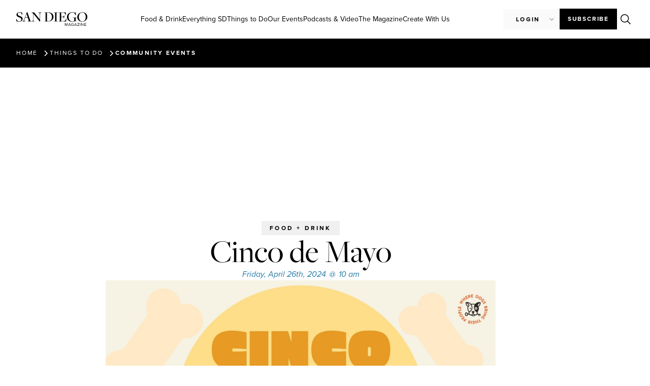

--- FILE ---
content_type: text/html; charset=UTF-8
request_url: https://sandiegomagazine.com/community-event/cinco-de-mayo/
body_size: 28435
content:
<!doctype html>
<html lang="en-US">
<head>
	<!-- Google Tag Manager -->
	<script>(function(w,d,s,l,i){w[l]=w[l]||[];w[l].push({'gtm.start':
	new Date().getTime(),event:'gtm.js'});var f=d.getElementsByTagName(s)[0],
	j=d.createElement(s),dl=l!='dataLayer'?'&l='+l:'';j.async=true;j.src=
	'https://www.googletagmanager.com/gtm.js?id='+i+dl;f.parentNode.insertBefore(j,f);
	})(window,document,'script','dataLayer','GTM-M5H5LMHZ');</script>
	<!-- End Google Tag Manager -->

    <script async src="https://securepubads.g.doubleclick.net/tag/js/gpt.js"></script>
	<script>
	var adSlotsBuffer = [];
	var adInterstitialBuffer = [];
	</script>
	
	<meta charset="UTF-8">
	<meta name="viewport" content="width=device-width, initial-scale=1">
	<link rel="profile" href="https://gmpg.org/xfn/11">
	<meta name='robots' content='index, follow, max-image-preview:large, max-snippet:-1, max-video-preview:-1' />

	<!-- This site is optimized with the Yoast SEO plugin v26.6 - https://yoast.com/wordpress/plugins/seo/ -->
	<title>Cinco de Mayo - San Diego Magazine</title>
	<link rel="canonical" href="https://sandiegomagazine.com/community-event/cinco-de-mayo/" />
	<meta property="og:locale" content="en_US" />
	<meta property="og:type" content="article" />
	<meta property="og:title" content="Cinco de Mayo - San Diego Magazine" />
	<meta property="og:url" content="https://sandiegomagazine.com/community-event/cinco-de-mayo/" />
	<meta property="og:site_name" content="San Diego Magazine" />
	<meta property="article:publisher" content="https://www.facebook.com/sandiegomagazine" />
	<meta property="og:image" content="https://sandiegomagazine.com/wp-content/uploads/2024/01/sdm_logo.png" />
	<meta property="og:image:width" content="1200" />
	<meta property="og:image:height" content="630" />
	<meta property="og:image:type" content="image/png" />
	<meta name="twitter:card" content="summary_large_image" />
	<meta name="twitter:site" content="@SanDiegoMag" />
	<script type="application/ld+json" class="yoast-schema-graph">{"@context":"https://schema.org","@graph":[{"@type":"WebPage","@id":"https://sandiegomagazine.com/community-event/cinco-de-mayo/","url":"https://sandiegomagazine.com/community-event/cinco-de-mayo/","name":"Cinco de Mayo - San Diego Magazine","isPartOf":{"@id":"https://sandiegomagazine.com/#website"},"datePublished":"2024-04-29T16:25:22+00:00","breadcrumb":{"@id":"https://sandiegomagazine.com/community-event/cinco-de-mayo/#breadcrumb"},"inLanguage":"en-US","potentialAction":[{"@type":"ReadAction","target":["https://sandiegomagazine.com/community-event/cinco-de-mayo/"]}]},{"@type":"BreadcrumbList","@id":"https://sandiegomagazine.com/community-event/cinco-de-mayo/#breadcrumb","itemListElement":[{"@type":"ListItem","position":1,"name":"Home","item":"https://sandiegomagazine.com/"},{"@type":"ListItem","position":2,"name":"Cinco de Mayo"}]},{"@type":"WebSite","@id":"https://sandiegomagazine.com/#website","url":"https://sandiegomagazine.com/","name":"San Diego Magazine","description":"","publisher":{"@id":"https://sandiegomagazine.com/#organization"},"potentialAction":[{"@type":"SearchAction","target":{"@type":"EntryPoint","urlTemplate":"https://sandiegomagazine.com/?s={search_term_string}"},"query-input":{"@type":"PropertyValueSpecification","valueRequired":true,"valueName":"search_term_string"}}],"inLanguage":"en-US"},{"@type":"Organization","@id":"https://sandiegomagazine.com/#organization","name":"San Diego Magazine","url":"https://sandiegomagazine.com/","logo":{"@type":"ImageObject","inLanguage":"en-US","@id":"https://sandiegomagazine.com/#/schema/logo/image/","url":"https://sandiegomagazine.com/wp-content/uploads/2023/08/SDM_favicon.png","contentUrl":"https://sandiegomagazine.com/wp-content/uploads/2023/08/SDM_favicon.png","width":512,"height":512,"caption":"San Diego Magazine"},"image":{"@id":"https://sandiegomagazine.com/#/schema/logo/image/"},"sameAs":["https://www.facebook.com/sandiegomagazine","https://x.com/SanDiegoMag","https://www.instagram.com/sandiegomag/","https://www.youtube.com/user/sandiegomagazine","https://vimeo.com/user167810047"]}]}</script>
	<!-- / Yoast SEO plugin. -->


<link rel="alternate" type="application/rss+xml" title="San Diego Magazine &raquo; Feed" href="https://sandiegomagazine.com/feed/" />
<link rel="alternate" type="application/rss+xml" title="San Diego Magazine &raquo; Comments Feed" href="https://sandiegomagazine.com/comments/feed/" />
<script id="wpp-js" src="https://sandiegomagazine.com/wp-content/plugins/wordpress-popular-posts/assets/js/wpp.min.js?ver=7.3.6" data-sampling="1" data-sampling-rate="100" data-api-url="https://sandiegomagazine.com/wp-json/wordpress-popular-posts" data-post-id="76571" data-token="64ec85b62a" data-lang="0" data-debug="0"></script>
<link rel="alternate" title="oEmbed (JSON)" type="application/json+oembed" href="https://sandiegomagazine.com/wp-json/oembed/1.0/embed?url=https%3A%2F%2Fsandiegomagazine.com%2Fcommunity-event%2Fcinco-de-mayo%2F" />
<link rel="alternate" title="oEmbed (XML)" type="text/xml+oembed" href="https://sandiegomagazine.com/wp-json/oembed/1.0/embed?url=https%3A%2F%2Fsandiegomagazine.com%2Fcommunity-event%2Fcinco-de-mayo%2F&#038;format=xml" />
<script>function cpLoadCSS(e,t,n){"use strict";var i=window.document.createElement("link"),o=t||window.document.getElementsByTagName("script")[0];return i.rel="stylesheet",i.href=e,i.media="only x",o.parentNode.insertBefore(i,o),setTimeout(function(){i.media=n||"all"}),i}</script><style>.cp-popup-container .cpro-overlay,.cp-popup-container .cp-popup-wrapper{opacity:0;visibility:hidden;display:none}</style><link rel="stylesheet" type="text/css" href="https://use.typekit.net/xjq8mgo.css">		<style id="content-control-block-styles">
			@media (max-width: 640px) {
	.cc-hide-on-mobile {
		display: none !important;
	}
}
@media (min-width: 641px) and (max-width: 920px) {
	.cc-hide-on-tablet {
		display: none !important;
	}
}
@media (min-width: 921px) and (max-width: 1440px) {
	.cc-hide-on-desktop {
		display: none !important;
	}
}		</style>
		<link rel='stylesheet' id='all-css-c66f1060eaf501c3727e44492490771f' href='https://sandiegomagazine.com/wp-content/boost-cache/static/4d8bb77675.min.css' type='text/css' media='all' />
<style id='wp-img-auto-sizes-contain-inline-css'>
img:is([sizes=auto i],[sizes^="auto," i]){contain-intrinsic-size:3000px 1500px}
/*# sourceURL=wp-img-auto-sizes-contain-inline-css */
</style>
<style id='wp-emoji-styles-inline-css'>

	img.wp-smiley, img.emoji {
		display: inline !important;
		border: none !important;
		box-shadow: none !important;
		height: 1em !important;
		width: 1em !important;
		margin: 0 0.07em !important;
		vertical-align: -0.1em !important;
		background: none !important;
		padding: 0 !important;
	}
/*# sourceURL=wp-emoji-styles-inline-css */
</style>
<style id='global-styles-inline-css'>
:root{--wp--preset--aspect-ratio--square: 1;--wp--preset--aspect-ratio--4-3: 4/3;--wp--preset--aspect-ratio--3-4: 3/4;--wp--preset--aspect-ratio--3-2: 3/2;--wp--preset--aspect-ratio--2-3: 2/3;--wp--preset--aspect-ratio--16-9: 16/9;--wp--preset--aspect-ratio--9-16: 9/16;--wp--preset--color--black: #000000;--wp--preset--color--cyan-bluish-gray: #abb8c3;--wp--preset--color--white: #ffffff;--wp--preset--color--pale-pink: #f78da7;--wp--preset--color--vivid-red: #cf2e2e;--wp--preset--color--luminous-vivid-orange: #ff6900;--wp--preset--color--luminous-vivid-amber: #fcb900;--wp--preset--color--light-green-cyan: #7bdcb5;--wp--preset--color--vivid-green-cyan: #00d084;--wp--preset--color--pale-cyan-blue: #8ed1fc;--wp--preset--color--vivid-cyan-blue: #0693e3;--wp--preset--color--vivid-purple: #9b51e0;--wp--preset--gradient--vivid-cyan-blue-to-vivid-purple: linear-gradient(135deg,rgb(6,147,227) 0%,rgb(155,81,224) 100%);--wp--preset--gradient--light-green-cyan-to-vivid-green-cyan: linear-gradient(135deg,rgb(122,220,180) 0%,rgb(0,208,130) 100%);--wp--preset--gradient--luminous-vivid-amber-to-luminous-vivid-orange: linear-gradient(135deg,rgb(252,185,0) 0%,rgb(255,105,0) 100%);--wp--preset--gradient--luminous-vivid-orange-to-vivid-red: linear-gradient(135deg,rgb(255,105,0) 0%,rgb(207,46,46) 100%);--wp--preset--gradient--very-light-gray-to-cyan-bluish-gray: linear-gradient(135deg,rgb(238,238,238) 0%,rgb(169,184,195) 100%);--wp--preset--gradient--cool-to-warm-spectrum: linear-gradient(135deg,rgb(74,234,220) 0%,rgb(151,120,209) 20%,rgb(207,42,186) 40%,rgb(238,44,130) 60%,rgb(251,105,98) 80%,rgb(254,248,76) 100%);--wp--preset--gradient--blush-light-purple: linear-gradient(135deg,rgb(255,206,236) 0%,rgb(152,150,240) 100%);--wp--preset--gradient--blush-bordeaux: linear-gradient(135deg,rgb(254,205,165) 0%,rgb(254,45,45) 50%,rgb(107,0,62) 100%);--wp--preset--gradient--luminous-dusk: linear-gradient(135deg,rgb(255,203,112) 0%,rgb(199,81,192) 50%,rgb(65,88,208) 100%);--wp--preset--gradient--pale-ocean: linear-gradient(135deg,rgb(255,245,203) 0%,rgb(182,227,212) 50%,rgb(51,167,181) 100%);--wp--preset--gradient--electric-grass: linear-gradient(135deg,rgb(202,248,128) 0%,rgb(113,206,126) 100%);--wp--preset--gradient--midnight: linear-gradient(135deg,rgb(2,3,129) 0%,rgb(40,116,252) 100%);--wp--preset--font-size--small: 13px;--wp--preset--font-size--medium: 20px;--wp--preset--font-size--large: 36px;--wp--preset--font-size--x-large: 42px;--wp--preset--spacing--20: 0.44rem;--wp--preset--spacing--30: 0.67rem;--wp--preset--spacing--40: 1rem;--wp--preset--spacing--50: 1.5rem;--wp--preset--spacing--60: 2.25rem;--wp--preset--spacing--70: 3.38rem;--wp--preset--spacing--80: 5.06rem;--wp--preset--shadow--natural: 6px 6px 9px rgba(0, 0, 0, 0.2);--wp--preset--shadow--deep: 12px 12px 50px rgba(0, 0, 0, 0.4);--wp--preset--shadow--sharp: 6px 6px 0px rgba(0, 0, 0, 0.2);--wp--preset--shadow--outlined: 6px 6px 0px -3px rgb(255, 255, 255), 6px 6px rgb(0, 0, 0);--wp--preset--shadow--crisp: 6px 6px 0px rgb(0, 0, 0);}:root { --wp--style--global--content-size: 800px;--wp--style--global--wide-size: 1200px; }:where(body) { margin: 0; }.wp-site-blocks > .alignleft { float: left; margin-right: 2em; }.wp-site-blocks > .alignright { float: right; margin-left: 2em; }.wp-site-blocks > .aligncenter { justify-content: center; margin-left: auto; margin-right: auto; }:where(.wp-site-blocks) > * { margin-block-start: 24px; margin-block-end: 0; }:where(.wp-site-blocks) > :first-child { margin-block-start: 0; }:where(.wp-site-blocks) > :last-child { margin-block-end: 0; }:root { --wp--style--block-gap: 24px; }:root :where(.is-layout-flow) > :first-child{margin-block-start: 0;}:root :where(.is-layout-flow) > :last-child{margin-block-end: 0;}:root :where(.is-layout-flow) > *{margin-block-start: 24px;margin-block-end: 0;}:root :where(.is-layout-constrained) > :first-child{margin-block-start: 0;}:root :where(.is-layout-constrained) > :last-child{margin-block-end: 0;}:root :where(.is-layout-constrained) > *{margin-block-start: 24px;margin-block-end: 0;}:root :where(.is-layout-flex){gap: 24px;}:root :where(.is-layout-grid){gap: 24px;}.is-layout-flow > .alignleft{float: left;margin-inline-start: 0;margin-inline-end: 2em;}.is-layout-flow > .alignright{float: right;margin-inline-start: 2em;margin-inline-end: 0;}.is-layout-flow > .aligncenter{margin-left: auto !important;margin-right: auto !important;}.is-layout-constrained > .alignleft{float: left;margin-inline-start: 0;margin-inline-end: 2em;}.is-layout-constrained > .alignright{float: right;margin-inline-start: 2em;margin-inline-end: 0;}.is-layout-constrained > .aligncenter{margin-left: auto !important;margin-right: auto !important;}.is-layout-constrained > :where(:not(.alignleft):not(.alignright):not(.alignfull)){max-width: var(--wp--style--global--content-size);margin-left: auto !important;margin-right: auto !important;}.is-layout-constrained > .alignwide{max-width: var(--wp--style--global--wide-size);}body .is-layout-flex{display: flex;}.is-layout-flex{flex-wrap: wrap;align-items: center;}.is-layout-flex > :is(*, div){margin: 0;}body .is-layout-grid{display: grid;}.is-layout-grid > :is(*, div){margin: 0;}body{padding-top: 0px;padding-right: 0px;padding-bottom: 0px;padding-left: 0px;}a:where(:not(.wp-element-button)){text-decoration: underline;}:root :where(.wp-element-button, .wp-block-button__link){background-color: #32373c;border-width: 0;color: #fff;font-family: inherit;font-size: inherit;font-style: inherit;font-weight: inherit;letter-spacing: inherit;line-height: inherit;padding-top: calc(0.667em + 2px);padding-right: calc(1.333em + 2px);padding-bottom: calc(0.667em + 2px);padding-left: calc(1.333em + 2px);text-decoration: none;text-transform: inherit;}.has-black-color{color: var(--wp--preset--color--black) !important;}.has-cyan-bluish-gray-color{color: var(--wp--preset--color--cyan-bluish-gray) !important;}.has-white-color{color: var(--wp--preset--color--white) !important;}.has-pale-pink-color{color: var(--wp--preset--color--pale-pink) !important;}.has-vivid-red-color{color: var(--wp--preset--color--vivid-red) !important;}.has-luminous-vivid-orange-color{color: var(--wp--preset--color--luminous-vivid-orange) !important;}.has-luminous-vivid-amber-color{color: var(--wp--preset--color--luminous-vivid-amber) !important;}.has-light-green-cyan-color{color: var(--wp--preset--color--light-green-cyan) !important;}.has-vivid-green-cyan-color{color: var(--wp--preset--color--vivid-green-cyan) !important;}.has-pale-cyan-blue-color{color: var(--wp--preset--color--pale-cyan-blue) !important;}.has-vivid-cyan-blue-color{color: var(--wp--preset--color--vivid-cyan-blue) !important;}.has-vivid-purple-color{color: var(--wp--preset--color--vivid-purple) !important;}.has-black-background-color{background-color: var(--wp--preset--color--black) !important;}.has-cyan-bluish-gray-background-color{background-color: var(--wp--preset--color--cyan-bluish-gray) !important;}.has-white-background-color{background-color: var(--wp--preset--color--white) !important;}.has-pale-pink-background-color{background-color: var(--wp--preset--color--pale-pink) !important;}.has-vivid-red-background-color{background-color: var(--wp--preset--color--vivid-red) !important;}.has-luminous-vivid-orange-background-color{background-color: var(--wp--preset--color--luminous-vivid-orange) !important;}.has-luminous-vivid-amber-background-color{background-color: var(--wp--preset--color--luminous-vivid-amber) !important;}.has-light-green-cyan-background-color{background-color: var(--wp--preset--color--light-green-cyan) !important;}.has-vivid-green-cyan-background-color{background-color: var(--wp--preset--color--vivid-green-cyan) !important;}.has-pale-cyan-blue-background-color{background-color: var(--wp--preset--color--pale-cyan-blue) !important;}.has-vivid-cyan-blue-background-color{background-color: var(--wp--preset--color--vivid-cyan-blue) !important;}.has-vivid-purple-background-color{background-color: var(--wp--preset--color--vivid-purple) !important;}.has-black-border-color{border-color: var(--wp--preset--color--black) !important;}.has-cyan-bluish-gray-border-color{border-color: var(--wp--preset--color--cyan-bluish-gray) !important;}.has-white-border-color{border-color: var(--wp--preset--color--white) !important;}.has-pale-pink-border-color{border-color: var(--wp--preset--color--pale-pink) !important;}.has-vivid-red-border-color{border-color: var(--wp--preset--color--vivid-red) !important;}.has-luminous-vivid-orange-border-color{border-color: var(--wp--preset--color--luminous-vivid-orange) !important;}.has-luminous-vivid-amber-border-color{border-color: var(--wp--preset--color--luminous-vivid-amber) !important;}.has-light-green-cyan-border-color{border-color: var(--wp--preset--color--light-green-cyan) !important;}.has-vivid-green-cyan-border-color{border-color: var(--wp--preset--color--vivid-green-cyan) !important;}.has-pale-cyan-blue-border-color{border-color: var(--wp--preset--color--pale-cyan-blue) !important;}.has-vivid-cyan-blue-border-color{border-color: var(--wp--preset--color--vivid-cyan-blue) !important;}.has-vivid-purple-border-color{border-color: var(--wp--preset--color--vivid-purple) !important;}.has-vivid-cyan-blue-to-vivid-purple-gradient-background{background: var(--wp--preset--gradient--vivid-cyan-blue-to-vivid-purple) !important;}.has-light-green-cyan-to-vivid-green-cyan-gradient-background{background: var(--wp--preset--gradient--light-green-cyan-to-vivid-green-cyan) !important;}.has-luminous-vivid-amber-to-luminous-vivid-orange-gradient-background{background: var(--wp--preset--gradient--luminous-vivid-amber-to-luminous-vivid-orange) !important;}.has-luminous-vivid-orange-to-vivid-red-gradient-background{background: var(--wp--preset--gradient--luminous-vivid-orange-to-vivid-red) !important;}.has-very-light-gray-to-cyan-bluish-gray-gradient-background{background: var(--wp--preset--gradient--very-light-gray-to-cyan-bluish-gray) !important;}.has-cool-to-warm-spectrum-gradient-background{background: var(--wp--preset--gradient--cool-to-warm-spectrum) !important;}.has-blush-light-purple-gradient-background{background: var(--wp--preset--gradient--blush-light-purple) !important;}.has-blush-bordeaux-gradient-background{background: var(--wp--preset--gradient--blush-bordeaux) !important;}.has-luminous-dusk-gradient-background{background: var(--wp--preset--gradient--luminous-dusk) !important;}.has-pale-ocean-gradient-background{background: var(--wp--preset--gradient--pale-ocean) !important;}.has-electric-grass-gradient-background{background: var(--wp--preset--gradient--electric-grass) !important;}.has-midnight-gradient-background{background: var(--wp--preset--gradient--midnight) !important;}.has-small-font-size{font-size: var(--wp--preset--font-size--small) !important;}.has-medium-font-size{font-size: var(--wp--preset--font-size--medium) !important;}.has-large-font-size{font-size: var(--wp--preset--font-size--large) !important;}.has-x-large-font-size{font-size: var(--wp--preset--font-size--x-large) !important;}
:root :where(.wp-block-pullquote){font-size: 1.5em;line-height: 1.6;}
/*# sourceURL=global-styles-inline-css */
</style>
<script src="https://sandiegomagazine.com/wp-includes/js/dist/hooks.min.js?ver=2026012203" id="wp-hooks-js"></script>
<script src="https://sandiegomagazine.com/wp-includes/js/dist/i18n.min.js?ver=2026012203" id="wp-i18n-js"></script>
<script id="wp-i18n-js-after">
wp.i18n.setLocaleData( { 'text direction\u0004ltr': [ 'ltr' ] } );
//# sourceURL=wp-i18n-js-after
</script>
<script id="mwl-build-js-js-extra">
var mwl_settings = {"api_url":"https://sandiegomagazine.com/wp-json/meow-lightbox/v1/","rest_nonce":"64ec85b62a","plugin_url":"https://sandiegomagazine.com/wp-content/plugins/meow-lightbox/app/","version":"1766496491","settings":{"rtf_slider_fix":false,"engine":"default","backdrop_opacity":"90","theme":"dark","flat_orientation":"below","orientation":"auto","selector":".entry-content, .gallery, .mgl-gallery, .wp-block-gallery,  .wp-block-image","selector_ahead":false,"deep_linking":false,"deep_linking_slug":"mwl","rendering_delay":300,"include_orphans":false,"js_logs":false,"social_sharing":false,"social_sharing_facebook":true,"social_sharing_twitter":true,"social_sharing_pinterest":true,"separate_galleries":false,"disable_arrows_on_mobile":false,"animation_toggle":"none","animation_speed":"normal","low_res_placeholder":false,"wordpress_big_image":false,"right_click_protection":true,"magnification":true,"full_screen":true,"anti_selector":".blog, .archive, .emoji, .attachment-post-image, .no-lightbox","preloading":false,"download_link":false,"caption_source":"caption","caption_ellipsis":true,"exif":{"title":false,"caption":true,"camera":false,"lens":false,"date":false,"date_timezone":false,"shutter_speed":false,"aperture":false,"focal_length":false,"iso":false,"keywords":false,"metadata_toggle":false},"slideshow":{"enabled":false,"timer":3000},"map":{"enabled":false}}};
//# sourceURL=mwl-build-js-js-extra
</script>
<script src="https://sandiegomagazine.com/wp-content/plugins/meow-lightbox/app/lightbox.js?ver=2026012203" id="mwl-build-js-js"></script>
<script src="https://sandiegomagazine.com/wp-includes/js/jquery/jquery.min.js?ver=2026012203" id="jquery-core-js"></script>
<script src="https://sandiegomagazine.com/wp-includes/js/jquery/jquery-migrate.min.js?ver=2026012203" id="jquery-migrate-js"></script>
<script src="https://sandiegomagazine.com/wp-content/cache/cache-sdm-searchbar.js?ver=2026012203" id="sdm_searchbar_cache-js"></script>
<script src="https://sandiegomagazine.com/wp-content/plugins/sdm-custom-plugin/scripts/searchBar.js?ver=2026012203" id="sdm_searchbar_script-js"></script>
<script id="sdm_loadmore-js-extra">
var the_ajax_script = {"ajaxurl":"https://sandiegomagazine.com/wp-admin/admin-ajax.php"};
//# sourceURL=sdm_loadmore-js-extra
</script>
<script src="https://sandiegomagazine.com/wp-content/plugins/sdm-custom-plugin/scripts/loadMore.js?ver=2026012203" id="sdm_loadmore-js"></script>
<script src="https://sandiegomagazine.com/wp-content/plugins/elementor/assets/lib/font-awesome/js/v4-shims.min.js?ver=2026012203" id="font-awesome-4-shim-js"></script>
<script src="https://sandiegomagazine.com/wp-content/plugins/ultimate-member/assets/js/um-gdpr.min.js?ver=2026012203" id="um-gdpr-js"></script>
<link rel="https://api.w.org/" href="https://sandiegomagazine.com/wp-json/" /><link rel="alternate" title="JSON" type="application/json" href="https://sandiegomagazine.com/wp-json/wp/v2/community-event/76571" /><link rel="EditURI" type="application/rsd+xml" title="RSD" href="https://sandiegomagazine.com/xmlrpc.php?rsd" />
<meta name="generator" content="WordPress 6.9" />
<link rel='shortlink' href='https://sandiegomagazine.com/?p=76571' />
            <style id="wpp-loading-animation-styles">@-webkit-keyframes bgslide{from{background-position-x:0}to{background-position-x:-200%}}@keyframes bgslide{from{background-position-x:0}to{background-position-x:-200%}}.wpp-widget-block-placeholder,.wpp-shortcode-placeholder{margin:0 auto;width:60px;height:3px;background:#dd3737;background:linear-gradient(90deg,#dd3737 0%,#571313 10%,#dd3737 100%);background-size:200% auto;border-radius:3px;-webkit-animation:bgslide 1s infinite linear;animation:bgslide 1s infinite linear}</style>
            <meta name="generator" content="Elementor 3.34.0; features: additional_custom_breakpoints; settings: css_print_method-external, google_font-disabled, font_display-swap">
<script async src="https://securepubads.g.doubleclick.net/tag/js/gpt.js"></script>
<script>
  window.googletag = window.googletag || {cmd: []};
  googletag.cmd.push(function() {
    googletag.defineSlot('/1050720/sdm-adventive-adhesion', [2, 1], 'div-gpt-ad-1726262539482-0').addService(googletag.pubads());
    googletag.pubads().enableSingleRequest();
    googletag.enableServices();
  });
</script>
<script>
    (function(e,t,o,n,p,r,i){e.visitorGlobalObjectAlias=n;e[e.visitorGlobalObjectAlias]=e[e.visitorGlobalObjectAlias]||function(){(e[e.visitorGlobalObjectAlias].q=e[e.visitorGlobalObjectAlias].q||[]).push(arguments)};e[e.visitorGlobalObjectAlias].l=(new Date).getTime();r=t.createElement("script");r.src=o;r.async=true;i=t.getElementsByTagName("script")[0];i.parentNode.insertBefore(r,i)})(window,document,"https://diffuser-cdn.app-us1.com/diffuser/diffuser.js","vgo");
    vgo('setAccount', '478911887');
    vgo('setTrackByDefault', true);

    vgo('process');
</script>
			<style>
				.e-con.e-parent:nth-of-type(n+4):not(.e-lazyloaded):not(.e-no-lazyload),
				.e-con.e-parent:nth-of-type(n+4):not(.e-lazyloaded):not(.e-no-lazyload) * {
					background-image: none !important;
				}
				@media screen and (max-height: 1024px) {
					.e-con.e-parent:nth-of-type(n+3):not(.e-lazyloaded):not(.e-no-lazyload),
					.e-con.e-parent:nth-of-type(n+3):not(.e-lazyloaded):not(.e-no-lazyload) * {
						background-image: none !important;
					}
				}
				@media screen and (max-height: 640px) {
					.e-con.e-parent:nth-of-type(n+2):not(.e-lazyloaded):not(.e-no-lazyload),
					.e-con.e-parent:nth-of-type(n+2):not(.e-lazyloaded):not(.e-no-lazyload) * {
						background-image: none !important;
					}
				}
			</style>
			<link rel="icon" href="https://sandiegomagazine.com/wp-content/uploads/2023/06/SDM_favicon-100x100.png" sizes="32x32" />
<link rel="icon" href="https://sandiegomagazine.com/wp-content/uploads/2023/06/SDM_favicon-300x300.png" sizes="192x192" />
<link rel="apple-touch-icon" href="https://sandiegomagazine.com/wp-content/uploads/2023/06/SDM_favicon-300x300.png" />
<meta name="msapplication-TileImage" content="https://sandiegomagazine.com/wp-content/uploads/2023/06/SDM_favicon-300x300.png" />

		<script type="text/javascript" src="//embeds.iubenda.com/widgets/4c28cf0f-e699-4fbc-9a95-53d3a1e093a7.js"></script>
</head>
<body class="wp-singular community-event-template-default single single-community-event postid-76571 wp-custom-logo wp-embed-responsive wp-theme-hello-elementor wp-child-theme-hello-theme-child-master hello-elementor-default elementor-default elementor-kit-5 elementor-page-55696 elementor-page-190 elementor-page-567 elementor-page-23748 elementor-page-43968 elementor-page-44005 elementor-page-44071 elementor-page-44120 elementor-page-44281">
	
	<!-- Google Tag Manager (noscript) -->
	<noscript><iframe src="https://www.googletagmanager.com/ns.html?id=GTM-M5H5LMHZ"
	height="0" width="0" style="display:none;visibility:hidden"></iframe></noscript>
	<!-- End Google Tag Manager (noscript) -->



<a class="skip-link screen-reader-text" href="#content">Skip to content</a>

		<header data-elementor-type="header" data-elementor-id="12" class="elementor elementor-12 elementor-location-header" data-elementor-post-type="elementor_library">
			<div class="elementor-element elementor-element-366c0d3e e-con-full e-flex e-con e-parent" data-id="366c0d3e" data-element_type="container">
				<div class="elementor-element elementor-element-5d71380 elementor-hidden-tablet elementor-hidden-mobile elementor-widget elementor-widget-sdm_desktop_menu" data-id="5d71380" data-element_type="widget" data-widget_type="sdm_desktop_menu.default">
				<div class="elementor-widget-container">
					<div id="desktop-menu"> <div id="desktop-menu-top"> <a id="logo-container" href="https://sandiegomagazine.com"><img src="/wp-content/plugins/sdm-custom-plugin/assets/logos/sdm-black-logo-mag-header.svg" alt="San Diego Magazine Logo" id="desktop-menu-logo" /></a> <div id="menu-links-list"> <a href="https://sandiegomagazine.com/category/food-drink/" category="1359"  class="category-link" >Food &amp; Drink</a> <a href="https://sandiegomagazine.com/category/everything-sd/" category="43868"  class="category-link" >Everything SD</a> <a href="https://sandiegomagazine.com/category/things-to-do/" category="1379"  class="category-link" >Things to Do</a> <a href="https://sandiegomagazine.com/magazine-events/" category="56549"  class="category-link" >Our Events</a> <a href="https://sandiegomagazine.com/category/listen/" category="59635"  class="category-link" >Podcasts & Video</a> <a href="https://sandiegomagazine.com/category/features/" category="1392"  class="category-link" >The Magazine</a> <a href="https://www.herewearestudios.com/" category="117923"  class="direct-link" target="_blank" >Create With Us</a> </div> <div id="user-buttons-search-list"> <div id="user-buttons"> <div id="login_dropdown_desktop"><span>Login</span></div> </div><div class="closed" id="login_menu_desktop"><a href="https://mysandiegomagazine.darwin.cx/userLogin" class="user-dropdown-menu-item">Subscribers</a><a href="/login">Submit event</a></div> <a href="https://sandiegomagazine.secure.darwin.cx/J3WEB23S" target="_blank" class="primary-button">Subscribe</a> <div id="menu-desktop-search-icon" class="searchbar-icon"></div> </div></div><div id="desktop-fold-menu" class="closed"> <div class="category-menu-links-preview" category="1359"><div class="title-subcategory-links"><a class="category-title" href="https://sandiegomagazine.com/category/food-drink/">Food &amp; Drink</a><div class="subcategory-list"> <a href="https://sandiegomagazine.com/food-drink/best-restaurants-san-diego-2025/" class="subcategory-link">Best Restaurants 2025</a> <a href="https://bosdvote.sdmag.com" class="subcategory-link">Vote: Best of San Diego 2026 Ballot</a> <a href="https://sandiegomagazine.com/category/reviews/" class="subcategory-link">Reviews</a> <a href="https://sandiegomagazine.com/category/food-drink/food-news/" class="subcategory-link">Food News</a> <a href="https://sandiegomagazine.com/category/food-drink/openings/" class="subcategory-link">Openings</a> <a href="https://sandiegomagazine.com/category/podcasts-video/happy-half-hour/" class="subcategory-link">Happy Half Hour</a> <a href="https://sandiegomagazine.com/category/food-drink/staff-picks/" class="subcategory-link">Staff Picks</a> <a href="https://connect.sandiegomagazine.com/maindish" class="subcategory-link">Main Dish (Newsletter)</a> </div></div><div class="last-posts-container"> <p class="tagline">Featured articles</p> <div class="post-preview-container"><div class="post-card" index="0" onclick="location.href='https://sandiegomagazine.com/things-to-do/17-things-to-do-in-san-diego-january-21-25/';"> <div class="post-image"> <img src="https://sandiegomagazine.com/wp-content/uploads/2026/01/silo-room-san-diego-1024x573.jpg.webp" alt="17 Things to Do in San Diego This Weekend: January 21-25"/> </div> <div class="post-preview-text-container"> <div class="post-tag-and-title"> <p class="category-tag">Things to Do</p> <h3>17 Things to Do in San Diego This W...</h3> </div> <a href="https://sandiegomagazine.com/things-to-do/17-things-to-do-in-san-diego-january-21-25/" class="read-article-cta">Read article</a> </div> </div><div class="post-card" index="1" onclick="location.href='https://sandiegomagazine.com/food-drink/vulture-and-dreamboat-closing-in-university-heights/';"> <div class="post-image"> <img src="https://sandiegomagazine.com/wp-content/uploads/2025/12/Vulture-June-2025-272-1024x683.jpg.webp" alt="Vulture and Dreamboat Closing in University Heights"/> </div> <div class="post-preview-text-container"> <div class="post-tag-and-title"> <p class="category-tag">Food &amp; Drink</p> <h3>Vulture and Dreamboat Closing in Un...</h3> </div> <a href="https://sandiegomagazine.com/food-drink/vulture-and-dreamboat-closing-in-university-heights/" class="read-article-cta">Read article</a> </div> </div><div class="post-card" index="2" onclick="location.href='https://sandiegomagazine.com/food-drink/guide-to-san-diego-food/';"> <div class="post-image"> <img src="https://sandiegomagazine.com/wp-content/uploads/2023/08/Georges-At-the-Cove-1024x576.jpg" alt="SDM's Guide to San Diego Food & Drink"/> </div> <div class="post-preview-text-container"> <div class="post-tag-and-title"> <p class="category-tag">Food &amp; Drink</p> <h3>SDM&#039;s Guide to San Diego Food &amp; Dri...</h3> </div> <a href="https://sandiegomagazine.com/food-drink/guide-to-san-diego-food/" class="read-article-cta">Read article</a> </div> </div></div> <div class="scroller-dots-container">
                <div class="scroller-dots">
                  <div index="0" category="1359" class="scroller-dot active"></div>
                  <div index="1" class="scroller-dot inactive" category="1359"></div>
                  <div index="2" class="scroller-dot inactive" category="1359"></div>
                </div>
              </div>
            </div>
          </div> <div class="category-menu-links-preview" category="43868"><div class="title-subcategory-links"><a class="category-title" href="https://sandiegomagazine.com/category/everything-sd/">Everything SD</a><div class="subcategory-list"> <a href="https://sandiegomagazine.com/category/everything-sd/arts-culture/" class="subcategory-link">Arts &amp; Culture</a> <a href="https://sandiegomagazine.com/category/everything-sd/living-design/" class="subcategory-link">Living &amp; Design</a> <a href="https://sandiegomagazine.com/category/everything-sd/health-fitness/" class="subcategory-link">Health &amp; Fitness</a> <a href="https://sandiegomagazine.com/category/sports/" class="subcategory-link">Sports</a> <a href="https://sandiegomagazine.com/category/everything-sd/love-dating/" class="subcategory-link">Love &amp; Dating</a> <a href="https://sandiegomagazine.com/category/charitable-sd/" class="subcategory-link">Charitable SD</a> <a href="https://sandiegomagazine.com/category/guides/" class="subcategory-link">Guides</a> <a href="https://sandiegomagazine.com/category/partner-content/" class="subcategory-link">Partner Content</a> <a href="https://connect.sandiegomagazine.com/newsletter" class="subcategory-link">Best of San Diego (Newsletter)</a> <a href="https://bosdvote.sdmag.com" class="subcategory-link">Vote: Best of San Diego 2026 Ballot</a> </div></div><div class="last-posts-container"> <p class="tagline">Featured articles</p> <div class="post-preview-container"><div class="post-card" index="0" onclick="location.href='https://sandiegomagazine.com/everything-sd/arts-culture/the-night-agents-matthew-quirk-on-his-unlikely-path/';"> <div class="post-image"> <img src="https://sandiegomagazine.com/wp-content/uploads/2026/01/matthew-quirk-1024x683.jpg.webp" alt="Matthew Quirk’s Unlikely Path From Journalist to Netflix Hitmaker"/> </div> <div class="post-preview-text-container"> <div class="post-tag-and-title"> <p class="category-tag">Features</p> <h3>Matthew Quirk’s Unlikely Path Fro...</h3> </div> <a href="https://sandiegomagazine.com/everything-sd/arts-culture/the-night-agents-matthew-quirk-on-his-unlikely-path/" class="read-article-cta">Read article</a> </div> </div><div class="post-card" index="1" onclick="location.href='https://sandiegomagazine.com/everything-sd/living-design/home-tour-inside-a-fallbrook-vineyard-estate/';"> <div class="post-image"> <img src="https://sandiegomagazine.com/wp-content/uploads/2026/01/JBrady_3660-1024x637.jpeg.webp" alt="Modern Architecture Meets Agriculture in a Fallbrook Vineyard Estate"/> </div> <div class="post-preview-text-container"> <div class="post-tag-and-title"> <p class="category-tag">Features</p> <h3>Modern Architecture Meets Agricultu...</h3> </div> <a href="https://sandiegomagazine.com/everything-sd/living-design/home-tour-inside-a-fallbrook-vineyard-estate/" class="read-article-cta">Read article</a> </div> </div><div class="post-card" index="2" onclick="location.href='https://sandiegomagazine.com/everything-sd/health-fitness/san-diego-fitness-classes-activities-for-the-new-year/';"> <div class="post-image"> <img src="https://sandiegomagazine.com/wp-content/uploads/2023/08/770252aaff8e00856f8f99deeddad6b4-1024x576.png" alt="9 San Diego Fitness Classes &amp; Activities for the New Year"/> </div> <div class="post-preview-text-container"> <div class="post-tag-and-title"> <p class="category-tag">Health &amp; Wellness</p> <h3>9 San Diego Fitness Classes &amp; Activ...</h3> </div> <a href="https://sandiegomagazine.com/everything-sd/health-fitness/san-diego-fitness-classes-activities-for-the-new-year/" class="read-article-cta">Read article</a> </div> </div></div> <div class="scroller-dots-container">
                <div class="scroller-dots">
                  <div index="0" category="43868" class="scroller-dot active"></div>
                  <div index="1" class="scroller-dot inactive" category="43868"></div>
                  <div index="2" class="scroller-dot inactive" category="43868"></div>
                </div>
              </div>
            </div>
          </div> <div class="category-menu-links-preview" category="1379"><div class="title-subcategory-links"><a class="category-title" href="https://sandiegomagazine.com/category/things-to-do/">Things to Do</a><div class="subcategory-list"> <a href="https://sandiegomagazine.com/category/things-to-do/travel/" class="subcategory-link">Travel</a> <a href="https://sandiegomagazine.com/category/things-to-do/theatre/" class="subcategory-link">Theatre</a> <a href="https://sandiegomagazine.com/category/things-to-do/music/" class="subcategory-link">Music</a> <a href="https://sandiegomagazine.com/category/things-to-do/hiking/" class="subcategory-link">Hiking</a> <a href="https://sandiegomagazine.com/community-events/" class="subcategory-link">Calendar Listings</a> <a href="https://sandiegomagazine.com/san-diego-magazine-insider-sign-up/" class="subcategory-link">San Diego Mag Insiders</a> </div></div><div class="last-posts-container"> <p class="tagline">Featured articles</p> <div class="post-preview-container"><div class="post-card" index="0" onclick="location.href='https://sandiegomagazine.com/things-to-do/17-things-to-do-in-san-diego-january-21-25/';"> <div class="post-image"> <img src="https://sandiegomagazine.com/wp-content/uploads/2026/01/silo-room-san-diego-1024x573.jpg.webp" alt="17 Things to Do in San Diego This Weekend: January 21-25"/> </div> <div class="post-preview-text-container"> <div class="post-tag-and-title"> <p class="category-tag">Things to Do</p> <h3>17 Things to Do in San Diego This W...</h3> </div> <a href="https://sandiegomagazine.com/things-to-do/17-things-to-do-in-san-diego-january-21-25/" class="read-article-cta">Read article</a> </div> </div><div class="post-card" index="1" onclick="location.href='https://sandiegomagazine.com/food-drink/guide-to-san-diego-food/';"> <div class="post-image"> <img src="https://sandiegomagazine.com/wp-content/uploads/2023/08/Georges-At-the-Cove-1024x576.jpg" alt="SDM's Guide to San Diego Food & Drink"/> </div> <div class="post-preview-text-container"> <div class="post-tag-and-title"> <p class="category-tag">Food &amp; Drink</p> <h3>SDM&#039;s Guide to San Diego Food &amp; Dri...</h3> </div> <a href="https://sandiegomagazine.com/food-drink/guide-to-san-diego-food/" class="read-article-cta">Read article</a> </div> </div><div class="post-card" index="2" onclick="location.href='https://sandiegomagazine.com/things-to-do/16-things-to-do-in-san-diego-january-14-18/';"> <div class="post-image"> <img src="https://sandiegomagazine.com/wp-content/uploads/2026/01/filmfest-1024x610.jpg.webp" alt="16 Things to Do in San Diego This Weekend: January 14–18"/> </div> <div class="post-preview-text-container"> <div class="post-tag-and-title"> <p class="category-tag">Things to Do</p> <h3>16 Things to Do in San Diego This W...</h3> </div> <a href="https://sandiegomagazine.com/things-to-do/16-things-to-do-in-san-diego-january-14-18/" class="read-article-cta">Read article</a> </div> </div></div> <div class="scroller-dots-container">
                <div class="scroller-dots">
                  <div index="0" category="1379" class="scroller-dot active"></div>
                  <div index="1" class="scroller-dot inactive" category="1379"></div>
                  <div index="2" class="scroller-dot inactive" category="1379"></div>
                </div>
              </div>
            </div>
          </div> <div class="category-menu-links-preview" category="56549"><div class="title-subcategory-links"><a class="category-title" href="https://sandiegomagazine.com/magazine-events/">Our Events</a><div class="subcategory-list"> <a href="https://sandiegomagazine.com/magazine-events/" class="subcategory-link">Upcoming Events</a> <a href="/magazine-events/#past-events" class="subcategory-link">Past Events</a> </div></div><div class="last-posts-container"> <p class="tagline">What's next</p> <div class="post-preview-container"><div class="post-card" index="0" onclick="location.href='https://sandiegomagazine.com/magazine-event/home-design-awards-2026/';"> <div class="post-image"> <img src="https://sandiegomagazine.com/wp-content/uploads/2024/12/HOMEDESIGN-1024x676.png" alt="Home + Design Awards 2026"/> </div> <div class="post-preview-text-container"> <div class="post-tag-and-title"> <p class="category-tag">March 31, 2026</p> <h3>Home + Design Awards 2026</h3> </div> <a href="https://sandiegomagazine.com/magazine-event/home-design-awards-2026/" class="read-article-cta">See more</a> </div> </div><div class="post-card" index="1" onclick="location.href='https://sandiegomagazine.com/magazine-event/brunch-bash-2026/';"> <div class="post-image"> <img src="https://sandiegomagazine.com/wp-content/uploads/2026/01/BB-2026_WEB_Eventbrite-1024x512.png" alt="Brunch Bash 2026"/> </div> <div class="post-preview-text-container"> <div class="post-tag-and-title"> <p class="category-tag">April 12, 2026</p> <h3>Brunch Bash 2026</h3> </div> <a href="https://sandiegomagazine.com/magazine-event/brunch-bash-2026/" class="read-article-cta">See more</a> </div> </div></div> <div class="scroller-dots-container">
                <div class="scroller-dots">
                  <div index="0" category="56549" class="scroller-dot active"></div>
                  <div index="1" class="scroller-dot inactive" category="56549"></div>
                  <div index="2" class="scroller-dot inactive" category="56549"></div>
                </div>
              </div>
            </div>
          </div> <div class="category-menu-links-preview" category="59635"><div class="title-subcategory-links"><a class="category-title" href="https://sandiegomagazine.com/category/listen/">Podcasts & Video</a><div class="subcategory-list"> <a href="https://sandiegomagazine.com/listen/happy-half-hour-podcast/" class="subcategory-link">Happy Half Hour Podcast</a> <a href="https://sandiegomagazine.com/listen/the-plant-lady/" class="subcategory-link">The Plant Lady</a> <a href="https://sandiegomagazine.com/listen/not-a-parenting-podcast/" class="subcategory-link">Not a Parenting Podcast</a> <a href="https://sandiegomagazine.com/category/watch/" class="subcategory-link">Video</a> </div></div><div class="last-posts-container"> <p class="tagline">Featured articles</p> <div class="post-preview-container"><div class="post-card" index="0" onclick="location.href='https://sandiegomagazine.com/listen/happy-half-hour-podcast/one-of-us-sports-bar-opens/';"> <div class="post-image"> <img src="https://sandiegomagazine.com/wp-content/uploads/2026/01/IMG_0400-1024x698.jpg.webp" alt="San Diego’s First Women’s Sports Bar Lands in North Park"/> </div> <div class="post-preview-text-container"> <div class="post-tag-and-title"> <p class="category-tag">podcast-ep</p> <h3>San Diego’s First Women’s Sport...</h3> </div> <a href="https://sandiegomagazine.com/listen/happy-half-hour-podcast/one-of-us-sports-bar-opens/" class="read-article-cta">Read article</a> </div> </div><div class="post-card" index="1" onclick="location.href='https://sandiegomagazine.com/watch/sdms-guide-to-san-diego-food/san-diego-food-drink-aqui-es-texcoco/';"> <div class="post-image"> <img src="https://sandiegomagazine.com/wp-content/uploads/2026/01/Screenshot-2026-01-14-at-4.06.00-PM-1024x581.png" alt="SDM Guide to San Diego Food + Drink: Aqui Es Texcoco"/> </div> <div class="post-preview-text-container"> <div class="post-tag-and-title"> <p class="category-tag">video</p> <h3>SDM Guide to San Diego Food + Drink...</h3> </div> <a href="https://sandiegomagazine.com/watch/sdms-guide-to-san-diego-food/san-diego-food-drink-aqui-es-texcoco/" class="read-article-cta">Read article</a> </div> </div><div class="post-card" index="2" onclick="location.href='https://sandiegomagazine.com/listen/happy-half-hour-podcast/big-jims-roast-beef/';"> <div class="post-image"> <img src="https://sandiegomagazine.com/wp-content/uploads/2026/01/big-jims-roast-beef-1024x623.png" alt="San Diego's Roast Beef Awakening"/> </div> <div class="post-preview-text-container"> <div class="post-tag-and-title"> <p class="category-tag">podcast-ep</p> <h3>San Diego's Roast Beef Awakening</h3> </div> <a href="https://sandiegomagazine.com/listen/happy-half-hour-podcast/big-jims-roast-beef/" class="read-article-cta">Read article</a> </div> </div></div> <div class="scroller-dots-container">
                <div class="scroller-dots">
                  <div index="0" category="59635" class="scroller-dot active"></div>
                  <div index="1" class="scroller-dot inactive" category="59635"></div>
                  <div index="2" class="scroller-dot inactive" category="59635"></div>
                </div>
              </div>
            </div>
          </div> <div class="category-menu-links-preview" category="1392"><div class="title-subcategory-links"><a class="category-title" href="https://sandiegomagazine.com/category/features/">The Magazine</a><div class="subcategory-list"> <a href="https://sandiegomagazine.com/category/features/" class="subcategory-link">Features</a> <a href="/the-magazine" class="subcategory-link">About Us</a> <a href="https://sandiegomagazine.secure.darwin.cx/J3WEB23S" class="subcategory-link">Subscribe</a> <a href="https://sandiegomagazine.ac-page.com/advertise" class="subcategory-link">Advertise</a> <a href="https://sandiegomagazine.com/the-magazine/careers/" class="subcategory-link">Careers</a> <a href="https://sandiegomagazine.secure.darwin.cx/J3WEB23S" class="subcategory-link">Give a Gift</a> <a href="https://mysandiegomagazine.darwin.cx/userLogin" class="subcategory-link">Subscriber Services</a> <a href="https://newskeepsake.com/pages/san-diego-magazine" class="subcategory-link">The Plaque Store</a> </div></div><div class="last-posts-container"> <p class="tagline">Featured articles</p> <div class="post-preview-container"><div class="post-card" index="0" onclick="location.href='https://sandiegomagazine.com/everything-sd/arts-culture/the-night-agents-matthew-quirk-on-his-unlikely-path/';"> <div class="post-image"> <img src="https://sandiegomagazine.com/wp-content/uploads/2026/01/matthew-quirk-1024x683.jpg.webp" alt="Matthew Quirk’s Unlikely Path From Journalist to Netflix Hitmaker"/> </div> <div class="post-preview-text-container"> <div class="post-tag-and-title"> <p class="category-tag">Features</p> <h3>Matthew Quirk’s Unlikely Path Fro...</h3> </div> <a href="https://sandiegomagazine.com/everything-sd/arts-culture/the-night-agents-matthew-quirk-on-his-unlikely-path/" class="read-article-cta">Read article</a> </div> </div><div class="post-card" index="1" onclick="location.href='https://sandiegomagazine.com/everything-sd/living-design/home-tour-inside-a-fallbrook-vineyard-estate/';"> <div class="post-image"> <img src="https://sandiegomagazine.com/wp-content/uploads/2026/01/JBrady_3660-1024x637.jpeg.webp" alt="Modern Architecture Meets Agriculture in a Fallbrook Vineyard Estate"/> </div> <div class="post-preview-text-container"> <div class="post-tag-and-title"> <p class="category-tag">Features</p> <h3>Modern Architecture Meets Agricultu...</h3> </div> <a href="https://sandiegomagazine.com/everything-sd/living-design/home-tour-inside-a-fallbrook-vineyard-estate/" class="read-article-cta">Read article</a> </div> </div><div class="post-card" index="2" onclick="location.href='https://sandiegomagazine.com/features/i-tried-it-a-robot-massage/';"> <div class="post-image"> <img src="https://sandiegomagazine.com/wp-content/uploads/2026/01/Aescape-Aertable-Experience-1024x683.jpg.webp" alt="I Tried It: A Robot Massage"/> </div> <div class="post-preview-text-container"> <div class="post-tag-and-title"> <p class="category-tag">Features</p> <h3>I Tried It: A Robot Massage</h3> </div> <a href="https://sandiegomagazine.com/features/i-tried-it-a-robot-massage/" class="read-article-cta">Read article</a> </div> </div></div> <div class="scroller-dots-container">
                <div class="scroller-dots">
                  <div index="0" category="1392" class="scroller-dot active"></div>
                  <div index="1" class="scroller-dot inactive" category="1392"></div>
                  <div index="2" class="scroller-dot inactive" category="1392"></div>
                </div>
              </div>
            </div>
          </div> <div class="category-menu-links-preview" category="117923"><div class="title-subcategory-links"><a class="category-title" href="https://www.herewearestudios.com/">Create With Us</a><div class="subcategory-list"> </div></div><div class="last-posts-container"> <p class="tagline">Featured articles</p> <div class="post-preview-container"> <div class="post-card" index="0"> <div class="post-image"> <img src="https://sandiegomagazine.com/wp-content/uploads/2026/01/silo-room-san-diego-1024x573.jpg.webp" alt="17 Things to Do in San Diego This Weekend: January 21-25"/> </div> <div class="post-preview-text-container"> <div class="post-tag-and-title"> <p class="category-tag">Things to Do</p> <h3>17 Things to Do in San Diego This W...</h3> </div> <a href="https://sandiegomagazine.com/things-to-do/17-things-to-do-in-san-diego-january-21-25/" class="read-article-cta">Read article</a> </div> </div> <div class="post-card" index="1"> <div class="post-image"> <img src="https://sandiegomagazine.com/wp-content/uploads/2025/12/Vulture-June-2025-272-1024x683.jpg.webp" alt="Vulture and Dreamboat Closing in University Heights"/> </div> <div class="post-preview-text-container"> <div class="post-tag-and-title"> <p class="category-tag">Food &amp; Drink</p> <h3>Vulture and Dreamboat Closing in Un...</h3> </div> <a href="https://sandiegomagazine.com/food-drink/vulture-and-dreamboat-closing-in-university-heights/" class="read-article-cta">Read article</a> </div> </div> <div class="post-card" index="2"> <div class="post-image"> <img src="https://sandiegomagazine.com/wp-content/uploads/2026/01/CGEN-0408-7-A-1200x750-1-1024x640.jpg.webp" alt="Can Continuous Glucose Monitoring Improve Your Fitness?"/> </div> <div class="post-preview-text-container"> <div class="post-tag-and-title"> <p class="category-tag">Partner content</p> <h3>Can Continuous Glucose Monitoring I...</h3> </div> <a href="https://sandiegomagazine.com/partner-content/can-continuous-glucose-monitoring-improve-your-fitness/" class="read-article-cta">Read article</a> </div> </div></div> <div class="scroller-dots-container">
                <div class="scroller-dots">
                  <div index="0" category="117923" class="scroller-dot active"></div>
                  <div index="1" class="scroller-dot inactive" category="117923"></div>
                  <div index="2" class="scroller-dot inactive" category="117923"></div>
                </div>
              </div>
            </div>
          </div> <div id="newsletter-bottom-bar"><div id="newsletter-container"><p>Ready to know more about San Diego?</p><a href="https://sandiegomagazine.secure.darwin.cx/J3WEB23S" target="_blank" class="secondary-button">Subscribe</a></div></div></div></div><div id="extra-spacing-desktop"></div>				</div>
				</div>
				<div class="elementor-element elementor-element-a8364cf elementor-hidden-desktop elementor-widget elementor-widget-sdm_mobile_menu" data-id="a8364cf" data-element_type="widget" data-widget_type="sdm_mobile_menu.default">
				<div class="elementor-widget-container">
					<div id="mobile-menu"><div id="logo-buttons-container" class="closed"><a href="https://sandiegomagazine.com" id="logo-container"><img src="/wp-content/plugins/sdm-custom-plugin/assets/logos/sdm-black-logo-mag-header.svg" alt="San Diego Magazine Logo" id="mobile-menu-logo" /></a><div id="menu-icons-container"><a href="https://sandiegomagazine.secure.darwin.cx/J3WEB23S" target="_blank" id="subscription_button" style="display:none">Subscribe</a><div id="menu-mobile-search-icon" class="searchbar-icon"></div><div id="menu-mobile-hamburger-menu-icon" class="closed"></div></div></div><div id="menu-container" class="closed"><div id="items-container"><div class="category-container closed" category="1359"><div class="dropdown-container"><a href="https://sandiegomagazine.com/category/food-drink/" class="category-link">Food &amp; Drink</a><div class="category-chevron" category="1359"></div></div><div class="subcategory-container"><a href="https://sandiegomagazine.com/food-drink/best-restaurants-san-diego-2025/" class="subcategory-link">Best Restaurants 2025</a><a href="https://bosdvote.sdmag.com" class="subcategory-link">Vote: Best of San Diego 2026 Ballot</a><a href="https://sandiegomagazine.com/category/reviews/" class="subcategory-link">Reviews</a><a href="https://sandiegomagazine.com/category/food-drink/food-news/" class="subcategory-link">Food News</a><a href="https://sandiegomagazine.com/category/food-drink/openings/" class="subcategory-link">Openings</a><a href="https://sandiegomagazine.com/category/podcasts-video/happy-half-hour/" class="subcategory-link">Happy Half Hour</a><a href="https://sandiegomagazine.com/category/food-drink/staff-picks/" class="subcategory-link">Staff Picks</a><a href="https://connect.sandiegomagazine.com/maindish" class="subcategory-link">Main Dish (Newsletter)</a></div></div><div class="category-container closed" category="43868"><div class="dropdown-container"><a href="https://sandiegomagazine.com/category/everything-sd/" class="category-link">Everything SD</a><div class="category-chevron" category="43868"></div></div><div class="subcategory-container"><a href="https://sandiegomagazine.com/category/everything-sd/arts-culture/" class="subcategory-link">Arts &amp; Culture</a><a href="https://sandiegomagazine.com/category/everything-sd/living-design/" class="subcategory-link">Living &amp; Design</a><a href="https://sandiegomagazine.com/category/everything-sd/health-fitness/" class="subcategory-link">Health &amp; Fitness</a><a href="https://sandiegomagazine.com/category/sports/" class="subcategory-link">Sports</a><a href="https://sandiegomagazine.com/category/everything-sd/love-dating/" class="subcategory-link">Love &amp; Dating</a><a href="https://sandiegomagazine.com/category/charitable-sd/" class="subcategory-link">Charitable SD</a><a href="https://sandiegomagazine.com/category/guides/" class="subcategory-link">Guides</a><a href="https://sandiegomagazine.com/category/partner-content/" class="subcategory-link">Partner Content</a><a href="https://connect.sandiegomagazine.com/newsletter" class="subcategory-link">Best of San Diego (Newsletter)</a><a href="https://bosdvote.sdmag.com" class="subcategory-link">Vote: Best of San Diego 2026 Ballot</a></div></div><div class="category-container closed" category="1379"><div class="dropdown-container"><a href="https://sandiegomagazine.com/category/things-to-do/" class="category-link">Things to Do</a><div class="category-chevron" category="1379"></div></div><div class="subcategory-container"><a href="https://sandiegomagazine.com/category/things-to-do/travel/" class="subcategory-link">Travel</a><a href="https://sandiegomagazine.com/category/things-to-do/theatre/" class="subcategory-link">Theatre</a><a href="https://sandiegomagazine.com/category/things-to-do/music/" class="subcategory-link">Music</a><a href="https://sandiegomagazine.com/category/things-to-do/hiking/" class="subcategory-link">Hiking</a><a href="https://sandiegomagazine.com/community-events/" class="subcategory-link">Calendar Listings</a><a href="https://sandiegomagazine.com/san-diego-magazine-insider-sign-up/" class="subcategory-link">San Diego Mag Insiders</a></div></div><div class="category-container closed" category="56549"><div class="dropdown-container"><a href="https://sandiegomagazine.com/magazine-events/" class="category-link">Our Events</a><div class="category-chevron" category="56549"></div></div><div class="subcategory-container"><a href="https://sandiegomagazine.com/magazine-events/" class="subcategory-link">Upcoming Events</a><a href="/magazine-events/#past-events" class="subcategory-link">Past Events</a></div></div><div class="category-container closed" category="59635"><div class="dropdown-container"><a href="https://sandiegomagazine.com/category/listen/" class="category-link">Podcasts & Video</a><div class="category-chevron" category="59635"></div></div><div class="subcategory-container"><a href="https://sandiegomagazine.com/listen/happy-half-hour-podcast/" class="subcategory-link">Happy Half Hour Podcast</a><a href="https://sandiegomagazine.com/listen/the-plant-lady/" class="subcategory-link">The Plant Lady</a><a href="https://sandiegomagazine.com/listen/not-a-parenting-podcast/" class="subcategory-link">Not a Parenting Podcast</a><a href="https://sandiegomagazine.com/category/watch/" class="subcategory-link">Video</a></div></div><div class="category-container closed" category="1392"><div class="dropdown-container"><a href="https://sandiegomagazine.com/category/features/" class="category-link">The Magazine</a><div class="category-chevron" category="1392"></div></div><div class="subcategory-container"><a href="https://sandiegomagazine.com/category/features/" class="subcategory-link">Features</a><a href="/the-magazine" class="subcategory-link">About Us</a><a href="https://sandiegomagazine.secure.darwin.cx/J3WEB23S" class="subcategory-link">Subscribe</a><a href="https://sandiegomagazine.ac-page.com/advertise" class="subcategory-link">Advertise</a><a href="https://sandiegomagazine.com/the-magazine/careers/" class="subcategory-link">Careers</a><a href="https://sandiegomagazine.secure.darwin.cx/J3WEB23S" class="subcategory-link">Give a Gift</a><a href="https://mysandiegomagazine.darwin.cx/userLogin" class="subcategory-link">Subscriber Services</a><a href="https://newskeepsake.com/pages/san-diego-magazine" class="subcategory-link">The Plaque Store</a></div></div><div class="direct-link" category="117923"><a href="https://www.herewearestudios.com/" target="_blank">Create With Us</a></div></div><div id="newsletter-container"><p>Ready to know more about San Diego?</p><div id="user-buttons"><div id="login_dropdown_mobile"><span>Login</span></div><div class="closed" id="login_menu_mobile"><a href="https://mysandiegomagazine.darwin.cx/userLogin" class="user-dropdown-menu-item">Subscribers</a><a href="/login">Submit event</a></div></div></div></div></div><div id="extra-spacing-mobile"></div>				</div>
				</div>
				<div class="elementor-element elementor-element-60263ea elementor-widget elementor-widget-sdm_searchbar" data-id="60263ea" data-element_type="widget" data-widget_type="sdm_searchbar.default">
				<div class="elementor-widget-container">
					<div id="searchbar" >
        <div class="searchbar-container">
        <h5>Search</h5>
        <button id="searchbar-close">Close</button>
        <form id="searchbar-form" action="/" method="get">
            <input type="text" name="s" autocomplete="off" value="" id="searchbar-keywords" placeholder="Enter keywords...">
            <div class="search-text-arrow"></div>
            
        <h6 >Suggestions</h6>
        <ul id="searchbar-suggestions">
           
        </ul>
        <div id="searchbar-dates" class="inactive">
        <label for="searchbar-from" >From</label>
        <input type="date" id="searchbar-from" name="start_date" value="2013-01-01"  data-initial="2013-01-01" class="searchbar-date-selector"></input>
        <label for="searchbar-to">To</label>
        <input type="date" id="searchbar-to" name="end_date" value="2026-01-22" data-initial="2026-01-22" class="searchbar-date-selector"></input>
        </div>
        <input id="post_type" name="post_type" type="hidden" value="post" />
        <input type="submit" id="searchbar-submit" value="Search" ></input>
        </form>
        </div>          
        </div>				</div>
				</div>
				</div>
				</header>
				<div data-elementor-type="single-post" data-elementor-id="55696" class="elementor elementor-55696 elementor-location-single post-76571 community-event type-community-event status-publish hentry" data-elementor-post-type="elementor_library">
			<div class="elementor-element elementor-element-c9afa2f e-con-full e-flex e-con e-parent" data-id="c9afa2f" data-element_type="container">
				<div class="elementor-element elementor-element-61fb394 elementor-widget elementor-widget-sdm_breadcrumbs" data-id="61fb394" data-element_type="widget" data-widget_type="sdm_breadcrumbs.default">
				<div class="elementor-widget-container">
					<div class="breadcrumbs-container"><a class="breadcrumb-item" href="https://sandiegomagazine.com">Home</a><a class="breadcrumb-item" href="/things-to-do">Things to do</a><a class="breadcrumb-item" href="/things-to-do/community-events">Community events</a></div>				</div>
				</div>
				</div>
		<div class="elementor-element elementor-element-7ba2c56 e-con-full e-flex e-con e-parent" data-id="7ba2c56" data-element_type="container">
				<div class="elementor-element elementor-element-99a3801 elementor-hidden-tablet elementor-hidden-mobile elementor-widget elementor-widget-sdm_ad_inventory_unit" data-id="99a3801" data-element_type="widget" data-widget_type="sdm_ad_inventory_unit.default">
				<div class="elementor-widget-container">
					<div id='sdm-adv-69139' class='ad-inventory-unit' style=' min-width: 970px; min-height: 250px;'></div><script>adSlotsBuffer.push({"id":69139,"divId":"sdm-adv-69139","path":"\/1050720\/community-events-article-desktop-top","position":"top","context":"desktop","sizes":[[728,90],[970,250],[970,90],[2,1]]});</script>				</div>
				</div>
				<div class="elementor-element elementor-element-e1e6c1f elementor-hidden-desktop elementor-widget elementor-widget-sdm_ad_inventory_unit" data-id="e1e6c1f" data-element_type="widget" data-widget_type="sdm_ad_inventory_unit.default">
				<div class="elementor-widget-container">
					<div id='sdm-adv-69143' class='ad-inventory-unit' style=' min-width: 320px; min-height: 50px;'></div><script>adSlotsBuffer.push({"id":69143,"divId":"sdm-adv-69143","path":"\/1050720\/community-events-article-mobile-top","position":"top","context":"mobile","sizes":[[320,50]]});</script>				</div>
				</div>
				</div>
		<div class="elementor-element elementor-element-4fd9d3c2 e-flex e-con-boxed e-con e-parent" data-id="4fd9d3c2" data-element_type="container">
					<div class="e-con-inner">
		<div class="elementor-element elementor-element-2a6c1959 e-con-full e-flex e-con e-child" data-id="2a6c1959" data-element_type="container">
				<div class="elementor-element elementor-element-17d6a28 elementor-widget elementor-widget-sdm_community_event_category" data-id="17d6a28" data-element_type="widget" data-widget_type="sdm_community_event_category.default">
				<div class="elementor-widget-container">
					<div class="community-event-category">Food + Drink</div>				</div>
				</div>
				<div class="elementor-element elementor-element-38262f94 elementor-widget elementor-widget-theme-post-title elementor-page-title elementor-widget-heading" data-id="38262f94" data-element_type="widget" data-widget_type="theme-post-title.default">
				<div class="elementor-widget-container">
					<h1 class="elementor-heading-title elementor-size-default">Cinco de Mayo</h1>				</div>
				</div>
				<div class="elementor-element elementor-element-2ae3b35f elementor-align-center elementor-widget elementor-widget-post-info" data-id="2ae3b35f" data-element_type="widget" data-widget_type="post-info.default">
				<div class="elementor-widget-container">
							<ul class="elementor-inline-items elementor-icon-list-items elementor-post-info">
								<li class="elementor-icon-list-item elementor-repeater-item-5fecfb1 elementor-inline-item">
													<span class="elementor-icon-list-text elementor-post-info__item elementor-post-info__item--type-custom">
										Friday, April 26th, 2024					</span>
								</li>
				<li class="elementor-icon-list-item elementor-repeater-item-fa90918 elementor-inline-item">
													<span class="elementor-icon-list-text elementor-post-info__item elementor-post-info__item--type-custom">
										@					</span>
								</li>
				<li class="elementor-icon-list-item elementor-repeater-item-b78fea9 elementor-inline-item">
													<span class="elementor-icon-list-text elementor-post-info__item elementor-post-info__item--type-custom">
										10 am 					</span>
								</li>
				</ul>
						</div>
				</div>
				<div class="elementor-element elementor-element-ff91bb9 elementor-widget elementor-widget-image" data-id="ff91bb9" data-element_type="widget" data-widget_type="image.default">
				<div class="elementor-widget-container">
															<img src="https://sandiegomagazine.com/wp-content/uploads/2024/04/Cinco-de-Mayo.jpg" title="" alt="" loading="lazy" />															</div>
				</div>
				<div class="elementor-element elementor-element-82231de elementor-share-buttons--view-icon elementor-share-buttons--skin-flat elementor-share-buttons--shape-circle elementor-share-buttons--color-custom elementor-grid-0 elementor-widget elementor-widget-share-buttons" data-id="82231de" data-element_type="widget" data-widget_type="share-buttons.default">
				<div class="elementor-widget-container">
							<div class="elementor-grid" role="list">
								<div class="elementor-grid-item" role="listitem">
						<div class="elementor-share-btn elementor-share-btn_facebook" role="button" tabindex="0" aria-label="Share on facebook">
															<span class="elementor-share-btn__icon">
								<i class="fab fa-facebook" aria-hidden="true"></i>							</span>
																				</div>
					</div>
									<div class="elementor-grid-item" role="listitem">
						<div class="elementor-share-btn elementor-share-btn_twitter" role="button" tabindex="0" aria-label="Share on twitter">
															<span class="elementor-share-btn__icon">
								<i class="fab fa-twitter" aria-hidden="true"></i>							</span>
																				</div>
					</div>
									<div class="elementor-grid-item" role="listitem">
						<div class="elementor-share-btn elementor-share-btn_linkedin" role="button" tabindex="0" aria-label="Share on linkedin">
															<span class="elementor-share-btn__icon">
								<i class="fab fa-linkedin" aria-hidden="true"></i>							</span>
																				</div>
					</div>
						</div>
						</div>
				</div>
				<div class="elementor-element elementor-element-a1ceecb elementor-align-start elementor-list-item-link-full_width elementor-widget elementor-widget-icon-list" data-id="a1ceecb" data-element_type="widget" data-widget_type="icon-list.default">
				<div class="elementor-widget-container">
							<ul class="elementor-icon-list-items">
							<li class="elementor-icon-list-item">
											<span class="elementor-icon-list-icon">
							<svg xmlns="http://www.w3.org/2000/svg" width="24" height="24" viewBox="0 0 24 24" fill="none"><path d="M11.5 3C14.0196 3 16.4359 4.00089 18.2175 5.78249C19.9991 7.56408 21 9.98044 21 12.5C21 15.0196 19.9991 17.4359 18.2175 19.2175C16.4359 20.9991 14.0196 22 11.5 22C8.98044 22 6.56408 20.9991 4.78249 19.2175C3.00089 17.4359 2 15.0196 2 12.5C2 9.98044 3.00089 7.56408 4.78249 5.78249C6.56408 4.00089 8.98044 3 11.5 3ZM11.5 4C9.24566 4 7.08365 4.89553 5.48959 6.48959C3.89553 8.08365 3 10.2457 3 12.5C3 14.7543 3.89553 16.9163 5.48959 18.5104C7.08365 20.1045 9.24566 21 11.5 21C12.6162 21 13.7215 20.7801 14.7528 20.353C15.7841 19.9258 16.7211 19.2997 17.5104 18.5104C18.2997 17.7211 18.9258 16.7841 19.353 15.7528C19.7801 14.7215 20 13.6162 20 12.5C20 10.2457 19.1045 8.08365 17.5104 6.48959C15.9163 4.89553 13.7543 4 11.5 4ZM11 7H12V12.42L16.7 15.13L16.2 16L11 13V7Z" fill="black"></path></svg>						</span>
										<span class="elementor-icon-list-text">10 am </span>
									</li>
								<li class="elementor-icon-list-item">
											<span class="elementor-icon-list-icon">
							<svg xmlns="http://www.w3.org/2000/svg" width="33" height="32" viewBox="0 0 33 32" fill="none"><path d="M16.5 25.933C16.2313 25.9343 15.9661 25.8725 15.7257 25.7524C15.4853 25.6324 15.2765 25.4576 15.116 25.242L10.055 18.5C9.21765 17.3191 8.72111 15.9307 8.61973 14.4866C8.51834 13.0425 8.81602 11.5984 9.4802 10.3121C10.1444 9.02576 11.1495 7.94687 12.3856 7.19338C13.6217 6.43988 15.0412 6.04081 16.4888 6.0398C17.9365 6.03879 19.3565 6.43588 20.5937 7.18764C21.8308 7.93941 22.8375 9.0169 23.5034 10.3023C24.1694 11.5876 24.4691 13.0314 24.3697 14.4756C24.2704 15.9199 23.7758 17.309 22.94 18.491L17.885 25.24C17.7246 25.456 17.5157 25.6312 17.2751 25.7515C17.0345 25.8719 16.769 25.9341 16.5 25.933ZM16.492 7.06603C14.8019 7.06072 13.1701 7.68412 11.914 8.81503C10.6544 9.93972 9.85164 11.4878 9.65808 13.1653C9.46452 14.8428 9.89366 16.533 10.864 17.915L15.915 24.642C15.9828 24.733 16.0709 24.8068 16.1723 24.8575C16.2737 24.9082 16.3856 24.9344 16.499 24.934C16.6127 24.9342 16.7248 24.9079 16.8265 24.8572C16.9282 24.8065 17.0167 24.7328 17.085 24.642L22.129 17.908C22.8172 16.9342 23.2403 15.798 23.3565 14.6112C23.4728 13.4244 23.2784 12.2278 22.7922 11.1388C22.3061 10.0499 21.5451 9.10619 20.584 8.40036C19.6228 7.69454 18.4945 7.2509 17.31 7.11303C17.0385 7.08201 16.7654 7.06632 16.492 7.06603Z" fill="black"></path><path d="M16.5 16.5C16.0055 16.5 15.5222 16.3534 15.1111 16.0787C14.7 15.804 14.3795 15.4135 14.1903 14.9567C14.0011 14.4999 13.9516 13.9972 14.048 13.5123C14.1445 13.0273 14.3826 12.5819 14.7322 12.2322C15.0819 11.8826 15.5273 11.6445 16.0123 11.548C16.4972 11.4516 16.9999 11.5011 17.4567 11.6903C17.9135 11.8795 18.304 12.2 18.5787 12.6111C18.8534 13.0222 19 13.5055 19 14C19 14.663 18.7366 15.2989 18.2678 15.7678C17.7989 16.2366 17.163 16.5 16.5 16.5ZM16.5 12.5C16.2033 12.5 15.9133 12.588 15.6666 12.7528C15.42 12.9176 15.2277 13.1519 15.1142 13.426C15.0007 13.7001 14.9709 14.0017 15.0288 14.2926C15.0867 14.5836 15.2296 14.8509 15.4393 15.0607C15.6491 15.2704 15.9164 15.4133 16.2074 15.4712C16.4983 15.5291 16.7999 15.4994 17.074 15.3858C17.3481 15.2723 17.5824 15.08 17.7472 14.8334C17.912 14.5867 18 14.2967 18 14C18 13.6022 17.842 13.2206 17.5607 12.9393C17.2794 12.658 16.8978 12.5 16.5 12.5Z" fill="black"></path></svg>						</span>
										<span class="elementor-icon-list-text">6331 University Avenue, San Diego CA 92115</span>
									</li>
								<li class="elementor-icon-list-item">
											<span class="elementor-icon-list-icon">
							<svg xmlns="http://www.w3.org/2000/svg" width="33" height="32" viewBox="0 0 33 32" fill="none"><path d="M16.5 25.75C21.8848 25.75 26.25 21.3848 26.25 16C26.25 10.6152 21.8848 6.25 16.5 6.25C11.1152 6.25 6.75 10.6152 6.75 16C6.75 21.3848 11.1152 25.75 16.5 25.75Z" stroke="black" stroke-linecap="round" stroke-linejoin="round"></path><path d="M13.5674 19.68C13.84 20.024 14.1911 20.2975 14.5913 20.4776C14.9916 20.6577 15.4292 20.7391 15.8674 20.715H17.2474C17.8574 20.715 18.4424 20.4727 18.8737 20.0413C19.3051 19.61 19.5474 19.025 19.5474 18.415C19.5474 17.805 19.3051 17.22 18.8737 16.7887C18.4424 16.3573 17.8574 16.115 17.2474 16.115H15.7524C15.1424 16.115 14.5574 15.8727 14.126 15.4413C13.6947 15.01 13.4524 14.425 13.4524 13.815C13.4524 13.205 13.6947 12.62 14.126 12.1887C14.5574 11.7573 15.1424 11.515 15.7524 11.515H17.1324C18.1674 11.515 18.8574 11.745 19.4324 12.55M16.4424 10.25V21.75" stroke="black" stroke-width="0.7" stroke-linecap="square" stroke-linejoin="round"></path></svg>						</span>
										<span class="elementor-icon-list-text"></span>
									</li>
						</ul>
						</div>
				</div>
				<div class="elementor-element elementor-element-bea30c2 elementor-align-center elementor-widget elementor-widget-button" data-id="bea30c2" data-element_type="widget" data-widget_type="button.default">
				<div class="elementor-widget-container">
									<div class="elementor-button-wrapper">
					<a class="elementor-button elementor-button-link elementor-size-sm" href="https://www.dogsocietysd.com/events/" target="_blank">
						<span class="elementor-button-content-wrapper">
									<span class="elementor-button-text">Go to event →</span>
					</span>
					</a>
				</div>
								</div>
				</div>
				<div class="elementor-element elementor-element-20b308b1 elementor-widget elementor-widget-heading" data-id="20b308b1" data-element_type="widget" data-widget_type="heading.default">
				<div class="elementor-widget-container">
					<h2 class="elementor-heading-title elementor-size-default">About the Event</h2>				</div>
				</div>
				<div class="elementor-element elementor-element-00009f0 elementor-widget elementor-widget-text-editor" data-id="00009f0" data-element_type="widget" data-widget_type="text-editor.default">
				<div class="elementor-widget-container">
									🎉🐾 Get ready to fiesta with your furry friend at Dog Bar Dog Society&#8217;s Cinco de Mayo celebration! 🐾🎉<br />
<br />
Join us for a paw-some fiesta where you and your canine companion can enjoy a festive atmosphere filled with tail-wagging fun! Indulge in delicious treats for both you and your pup, sip on refreshing beverages, and soak in the vibrant energy of Cinco de Mayo.<br />
<br />
With special themed decorations, music, and activities, it&#8217;s the perfect opportunity to celebrate the bond between you and your dog while embracing the spirit of Cinco de Mayo.<br />
<br />
Bring your sombrero-wearing pooch and join us for a bark-tastic fiesta that you won&#8217;t want to miss! Let&#8217;s make this Cinco de Mayo a memorable one for you and your four-legged amigo! 🌮🎊<br />
								</div>
				</div>
				</div>
		<div class="elementor-element elementor-element-26b26d74 e-con-full e-flex e-con e-child" data-id="26b26d74" data-element_type="container">
				<div class="elementor-element elementor-element-79b377b elementor-hidden-tablet elementor-hidden-mobile elementor-widget elementor-widget-sdm_ad_inventory_unit" data-id="79b377b" data-element_type="widget" data-settings="{&quot;sticky&quot;:&quot;top&quot;,&quot;sticky_offset&quot;:93,&quot;sticky_parent&quot;:&quot;yes&quot;,&quot;sticky_on&quot;:[&quot;desktop&quot;,&quot;tablet&quot;,&quot;mobile&quot;],&quot;sticky_effects_offset&quot;:0,&quot;sticky_anchor_link_offset&quot;:0}" data-widget_type="sdm_ad_inventory_unit.default">
				<div class="elementor-widget-container">
					<div id='sdm-adv-69140' class='ad-inventory-unit' style=' min-width: 300px; min-height: 600px;'></div><script>adSlotsBuffer.push({"id":69140,"divId":"sdm-adv-69140","path":"\/1050720\/community-events-article-desktop-right-column","position":"right","context":"desktop","sizes":[[300,600],[300,250]]});</script>				</div>
				</div>
				</div>
					</div>
				</div>
		<div class="elementor-element elementor-element-316d407 e-flex e-con-boxed e-con e-parent" data-id="316d407" data-element_type="container">
					<div class="e-con-inner">
				<div class="elementor-element elementor-element-a140ebf elementor-hidden-desktop elementor-widget elementor-widget-sdm_ad_inventory_unit" data-id="a140ebf" data-element_type="widget" data-widget_type="sdm_ad_inventory_unit.default">
				<div class="elementor-widget-container">
					<div id='sdm-adv-69142' class='ad-inventory-unit' style=' min-width: 300px; min-height: 250px;'></div><script>adSlotsBuffer.push({"id":69142,"divId":"sdm-adv-69142","path":"\/1050720\/community-events-article-mobile-middle-1","position":"middle-1","context":"mobile","sizes":[[300,250]]});</script>				</div>
				</div>
					</div>
				</div>
		<div class="elementor-element elementor-element-231645e e-flex e-con-boxed e-con e-parent" data-id="231645e" data-element_type="container">
					<div class="e-con-inner">
		<div class="elementor-element elementor-element-b399fe1 e-flex e-con-boxed e-con e-child" data-id="b399fe1" data-element_type="container">
					<div class="e-con-inner">
				<div class="elementor-element elementor-element-69b21a1 elementor-widget elementor-widget-sdm_banner_cta" data-id="69b21a1" data-element_type="widget" data-widget_type="sdm_banner_cta.default">
				<div class="elementor-widget-container">
					<div class="banner-cta-container"><h2 class="banner-cta-headline">Advertise With Us!</h2><div class="banner-cta-body-text"><div class="banner-cta-body-text"><p>Boost to your brand by enhancing your customer base, expanding your outreach, and increasing your influence. We believe in keeping the creative process enjoyable, and that's why we bring cookies to meetings.</p></div></div><a class="banner-cta-button" href="https://www.sdmagmedia.com/?utm_source=internal&utm_medium=internal_link&utm_campaign=banner_content" target="_blank">Get in touch</a></div>				</div>
				</div>
					</div>
				</div>
				<div class="elementor-element elementor-element-23a1abb elementor-widget elementor-widget-heading" data-id="23a1abb" data-element_type="widget" data-widget_type="heading.default">
				<div class="elementor-widget-container">
					<h2 class="elementor-heading-title elementor-size-default">NEXT EVENTS</h2>				</div>
				</div>
				<div class="elementor-element elementor-element-d4d726f elementor-widget elementor-widget-sdm_community_events_list" data-id="d4d726f" data-element_type="widget" data-widget_type="sdm_community_events_list.default">
				<div class="elementor-widget-container">
					<div class="events-container" ><div id="events-list-container"><a class="event-card" href="https://sandiegomagazine.com/community-event/lucas-and-arthur-jussen/"><div class="image-container"><div class="event-card-thumbnail" style="background-image: url(https://sandiegomagazine.com/wp-content/uploads/2025/07/1.jpg.webp);"></div></div><div class="content-container"><p class="event-date-label">Thu, Jan 22</p><h3 class="event-title">Lucas and Arthur Jussen</h3><p class="event-cost"></p><p class="see-more-cta">See more</p></div></a> <a class="event-card" href="https://sandiegomagazine.com/community-event/major-league-volleyball-brings-the-energy-san-diego-mojo-vs-grand-rapids-rise/"><div class="image-container"><div class="event-card-thumbnail" style="background-image: url(https://sandiegomagazine.com/wp-content/uploads/2025/12/San-Diego-Mojo-2.png);"></div></div><div class="content-container"><p class="event-date-label">Fri, Jan 23</p><h3 class="event-title">Major League Volleyball Brings the Energy: San Diego Mojo vs. Grand Rapids Rise</h3><p class="event-cost"></p><p class="see-more-cta">See more</p></div></a> <a class="event-card" href="https://sandiegomagazine.com/community-event/natives-boba-cafe-pop-up/"><div class="image-container"><div class="event-card-thumbnail" style="background-image: url();"></div></div><div class="content-container"><p class="event-date-label">Fri, Jan 23</p><h3 class="event-title">Native’s  Boba Café Pop-Up</h3><p class="event-cost"></p><p class="see-more-cta">See more</p></div></a> <a class="event-card" href="https://sandiegomagazine.com/community-event/san-diego-clippers-vs-oc-blue-star-wars-night/"><div class="image-container"><div class="event-card-thumbnail" style="background-image: url(https://sandiegomagazine.com/wp-content/uploads/2026/01/Screenshot-2026-01-16-at-12.50.46-PM.png);"></div></div><div class="content-container"><p class="event-date-label">Sat, Jan 24</p><h3 class="event-title">San Diego Clippers vs. OC Blue - Star Wars Night</h3><p class="event-cost"></p><p class="see-more-cta">See more</p></div></a> <a class="event-card" href="https://sandiegomagazine.com/community-event/legendary-mma-fighter-and-olympic-wrestler-dan-henderson-is-hosting-hendos-fight-night-on-jan-24/"><div class="image-container"><div class="event-card-thumbnail" style="background-image: url(https://sandiegomagazine.com/wp-content/uploads/2026/01/Screenshot-2026-01-12-at-10.33.49-AM.png);"></div></div><div class="content-container"><p class="event-date-label">Sat, Jan 24</p><h3 class="event-title">Legendary MMA Fighter and Olympic Wrestler Dan Henderson is Hosting Hendo's Fight Night on Jan 24</h3><p class="event-cost">$37 - $1,500</p><p class="see-more-cta">See more</p></div></a> <a class="event-card" href="https://sandiegomagazine.com/community-event/aka-anniversary-finale-with-international-dj-liu/"><div class="image-container"><div class="event-card-thumbnail" style="background-image: url(https://sandiegomagazine.com/wp-content/uploads/2026/01/Untitled-Real-Estate-Flyer-3.png);"></div></div><div class="content-container"><p class="event-date-label">Sat, Jan 24</p><h3 class="event-title">AKA Anniversary Finale with International DJ LIU</h3><p class="event-cost">$ 20</p><p class="see-more-cta">See more</p></div></a> <a class="event-card loadmore_hidden" href="https://sandiegomagazine.com/community-event/spamilton-an-american-parody/"><div class="image-container"><div class="event-card-thumbnail" style="background-image: url(https://sandiegomagazine.com/wp-content/uploads/2026/01/540x540_Spamilton.jpg.webp);"></div></div><div class="content-container"><p class="event-date-label">Sun, Jan 25</p><h3 class="event-title">Spamilton: An American Parody</h3><p class="event-cost">Tickets start at $50.20</p><p class="see-more-cta">See more</p></div></a> <a class="event-card loadmore_hidden" href="https://sandiegomagazine.com/community-event/san-diego-restaurant-week-at-bianchi-pizza-pasta/"><div class="image-container"><div class="event-card-thumbnail" style="background-image: url(https://sandiegomagazine.com/wp-content/uploads/2026/01/DSCF5726-scaled.jpg.webp);"></div></div><div class="content-container"><p class="event-date-label">Sun, Jan 25</p><h3 class="event-title">San Diego Restaurant Week at Bianchi Pizza &amp; Pasta</h3><p class="event-cost">$45 Per Person</p><p class="see-more-cta">See more</p></div></a> <a class="event-card loadmore_hidden" href="https://sandiegomagazine.com/community-event/san-diego-restaurant-week-at-oceana-coastal-kitchen-3/"><div class="image-container"><div class="event-card-thumbnail" style="background-image: url(https://sandiegomagazine.com/wp-content/uploads/2026/01/DSCF5154-scaled.jpg.webp);"></div></div><div class="content-container"><p class="event-date-label">Sun, Jan 25</p><h3 class="event-title">San Diego Restaurant Week at Oceana Coastal Kitchen</h3><p class="event-cost">Lunch: $30 Per Person | Dinner: $50 Per Person</p><p class="see-more-cta">See more</p></div></a> <a class="event-card loadmore_hidden" href="https://sandiegomagazine.com/community-event/art-in-the-evening-sofonisba-anguissola-portraiture-and-the-art-of-the-gesture/"><div class="image-container"><div class="event-card-thumbnail" style="background-image: url(https://sandiegomagazine.com/wp-content/uploads/2025/12/Art-in-the-Evening.png);"></div></div><div class="content-container"><p class="event-date-label">Sun, Jan 25</p><h3 class="event-title">Art in the Evening: Sofonisba Anguissola, Portraiture, and the Art of the Gesture</h3><p class="event-cost">$50.00</p><p class="see-more-cta">See more</p></div></a> <a class="event-card loadmore_hidden" href="https://sandiegomagazine.com/community-event/figure-drawing-six-week-course-2/"><div class="image-container"><div class="event-card-thumbnail" style="background-image: url(https://sandiegomagazine.com/wp-content/uploads/2026/01/Figure-Drawing-Six-week-course.jpeg.webp);"></div></div><div class="content-container"><p class="event-date-label">Sun, Jan 25</p><h3 class="event-title">Figure Drawing (Six week course)</h3><p class="event-cost">$365.00</p><p class="see-more-cta">See more</p></div></a> <a class="event-card loadmore_hidden" href="https://sandiegomagazine.com/community-event/free-self-defense-seminar/"><div class="image-container"><div class="event-card-thumbnail" style="background-image: url(https://sandiegomagazine.com/wp-content/uploads/2025/12/Gracie-Jiu-Jitsu-La-Jolla-Free-Event-Self-Defense-San-Diego.png);"></div></div><div class="content-container"><p class="event-date-label">Sun, Jan 25</p><h3 class="event-title">Free Self-Defense Seminar</h3><p class="event-cost"></p><p class="see-more-cta">See more</p></div></a> <a class="event-card loadmore_hidden" href="https://sandiegomagazine.com/community-event/access-mba-event-in-san-diego-january-26-2026/"><div class="image-container"><div class="event-card-thumbnail" style="background-image: url(https://sandiegomagazine.com/wp-content/uploads/2025/12/San_Diego_S26_1600x900.png);"></div></div><div class="content-container"><p class="event-date-label">Mon, Jan 26</p><h3 class="event-title">Access MBA Event in San Diego – January 26, 2026</h3><p class="event-cost"></p><p class="see-more-cta">See more</p></div></a> <a class="event-card loadmore_hidden" href="https://sandiegomagazine.com/community-event/teen-wheel-throwing-6-weeks-4/"><div class="image-container"><div class="event-card-thumbnail" style="background-image: url(https://sandiegomagazine.com/wp-content/uploads/2026/01/banner.jpg.webp);"></div></div><div class="content-container"><p class="event-date-label">Mon, Jan 26</p><h3 class="event-title">Teen Wheel Throwing (6 weeks)</h3><p class="event-cost">$310.00</p><p class="see-more-cta">See more</p></div></a> <a class="event-card loadmore_hidden" href="https://sandiegomagazine.com/community-event/ceramic-sculpture-the-human-form-6-weeks/"><div class="image-container"><div class="event-card-thumbnail" style="background-image: url(https://sandiegomagazine.com/wp-content/uploads/2026/01/Banner-new.jpg.webp);"></div></div><div class="content-container"><p class="event-date-label">Mon, Jan 26</p><h3 class="event-title">Ceramic Sculpture: The Human Form (6 weeks)</h3><p class="event-cost">$365.00</p><p class="see-more-cta">See more</p></div></a> <a class="event-card loadmore_hidden" href="https://sandiegomagazine.com/community-event/handbuilding-fundamentals-6-weeks/"><div class="image-container"><div class="event-card-thumbnail" style="background-image: url(https://sandiegomagazine.com/wp-content/uploads/2026/01/Handbuilding-Fundamentals-6-weeks.jpeg.webp);"></div></div><div class="content-container"><p class="event-date-label">Tue, Jan 27</p><h3 class="event-title">Handbuilding Fundamentals (6-weeks)</h3><p class="event-cost">$365.00</p><p class="see-more-cta">See more</p></div></a> <a class="event-card loadmore_hidden" href="https://sandiegomagazine.com/community-event/were-all-in-the-mood-for-a-melody-polyphony-through-the-ages/"><div class="image-container"><div class="event-card-thumbnail" style="background-image: url(https://sandiegomagazine.com/wp-content/uploads/2026/01/1.jpg.webp);"></div></div><div class="content-container"><p class="event-date-label">Tue, Jan 27</p><h3 class="event-title">We're All in the Mood for a Melody: Polyphony Through the Ages</h3><p class="event-cost"></p><p class="see-more-cta">See more</p></div></a> <a class="event-card loadmore_hidden" href="https://sandiegomagazine.com/community-event/tuesday-karaoke-night-w-happy-hour-5-7pm-2/"><div class="image-container"><div class="event-card-thumbnail" style="background-image: url(https://sandiegomagazine.com/wp-content/uploads/2026/01/Karaoke_IMG_1360-scaled.jpg.webp);"></div></div><div class="content-container"><p class="event-date-label">Tue, Jan 27</p><h3 class="event-title">Tuesday Karaoke Night w/ Happy Hour 5-7pm.</h3><p class="event-cost"></p><p class="see-more-cta">See more</p></div></a></div><button id='load-more-button' class='load-more-button' data-type='events' data-id='[]' data-destination='events-list-container' data-offset='0'>See more</button></div>				</div>
				</div>
					</div>
				</div>
		<div class="elementor-element elementor-element-b95713e e-flex e-con-boxed e-con e-parent" data-id="b95713e" data-element_type="container">
					<div class="e-con-inner">
				<div class="elementor-element elementor-element-928757d elementor-hidden-tablet elementor-hidden-mobile elementor-widget elementor-widget-sdm_ad_inventory_unit" data-id="928757d" data-element_type="widget" data-widget_type="sdm_ad_inventory_unit.default">
				<div class="elementor-widget-container">
					<div id='sdm-adv-69141' class='ad-inventory-unit' style=' min-width: 970px; min-height: 250px;'></div><script>adSlotsBuffer.push({"id":69141,"divId":"sdm-adv-69141","path":"\/1050720\/community-events-article-desktop-bottom","position":"middle-bottom","context":"desktop","sizes":[[970,250],[970,90],[728,90]]});</script>				</div>
				</div>
				<div class="elementor-element elementor-element-e5e3625 elementor-hidden-desktop elementor-widget elementor-widget-sdm_ad_inventory_unit" data-id="e5e3625" data-element_type="widget" data-widget_type="sdm_ad_inventory_unit.default">
				<div class="elementor-widget-container">
					<div id='sdm-adv-69144' class='ad-inventory-unit' style=' min-width: 300px; min-height: 600px;'></div><script>adSlotsBuffer.push({"id":69144,"divId":"sdm-adv-69144","path":"\/1050720\/community-events-article-mobile-bottom","position":"middle-bottom","context":"mobile","sizes":[[300,600],[300,250]]});</script>				</div>
				</div>
					</div>
				</div>
				</div>
				<footer data-elementor-type="footer" data-elementor-id="29" class="elementor elementor-29 elementor-location-footer" data-elementor-post-type="elementor_library">
					<section class="elementor-section elementor-top-section elementor-element elementor-element-e0ee63e elementor-section-full_width elementor-section-height-default elementor-section-height-default" data-id="e0ee63e" data-element_type="section" data-settings="{&quot;background_background&quot;:&quot;classic&quot;}">
						<div class="elementor-container elementor-column-gap-default">
					<div class="elementor-column elementor-col-100 elementor-top-column elementor-element elementor-element-dfbca73" data-id="dfbca73" data-element_type="column">
			<div class="elementor-widget-wrap elementor-element-populated">
						<section class="elementor-section elementor-inner-section elementor-element elementor-element-23c2b11 elementor-section-full_width elementor-section-height-default elementor-section-height-default" data-id="23c2b11" data-element_type="section">
						<div class="elementor-container elementor-column-gap-default">
					<div class="elementor-column elementor-col-66 elementor-inner-column elementor-element elementor-element-8ca991b" data-id="8ca991b" data-element_type="column">
			<div class="elementor-widget-wrap elementor-element-populated">
						<div class="elementor-element elementor-element-fbe0ad1 elementor-widget elementor-widget-image" data-id="fbe0ad1" data-element_type="widget" data-widget_type="image.default">
				<div class="elementor-widget-container">
															<img src="https://www.sandiegomagazine.com/wp-content/plugins/sdm-custom-plugin/assets/logos/sdm-white-logo-footer.svg" title="" alt="San Diego Magazine logo" loading="lazy" />															</div>
				</div>
				<div class="elementor-element elementor-element-2901faf elementor-widget__width-initial title-lg-default elementor-widget elementor-widget-text-editor" data-id="2901faf" data-element_type="widget" data-widget_type="text-editor.default">
				<div class="elementor-widget-container">
									<p>Our company</p>								</div>
				</div>
				<div class="elementor-element elementor-element-4500934 elementor-nav-menu__align-start elementor-nav-menu--dropdown-none elementor-hidden-mobile elementor-widget elementor-widget-nav-menu" data-id="4500934" data-element_type="widget" data-settings="{&quot;submenu_icon&quot;:{&quot;value&quot;:&quot;&lt;i class=\&quot;\&quot; aria-hidden=\&quot;true\&quot;&gt;&lt;\/i&gt;&quot;,&quot;library&quot;:&quot;&quot;},&quot;layout&quot;:&quot;horizontal&quot;}" data-widget_type="nav-menu.default">
				<div class="elementor-widget-container">
								<nav aria-label="Menu" class="elementor-nav-menu--main elementor-nav-menu__container elementor-nav-menu--layout-horizontal e--pointer-none">
				<ul id="menu-1-4500934" class="elementor-nav-menu"><li class="menu-item menu-item-type-custom menu-item-object-custom menu-item-34"><a href="https://sandiegomagazine.ac-page.com/advertise" class="elementor-item">Advertise</a></li>
<li class="menu-item menu-item-type-custom menu-item-object-custom menu-item-82"><a href="/the-magazine/careers" class="elementor-item">Careers</a></li>
<li class="menu-item menu-item-type-custom menu-item-object-custom menu-item-83"><a href="/the-magazine" class="elementor-item">The Team</a></li>
<li class="menu-item menu-item-type-custom menu-item-object-custom menu-item-33"><a href="#popup-contactus" class="elementor-item elementor-item-anchor">Contact Us</a></li>
</ul>			</nav>
						<nav class="elementor-nav-menu--dropdown elementor-nav-menu__container" aria-hidden="true">
				<ul id="menu-2-4500934" class="elementor-nav-menu"><li class="menu-item menu-item-type-custom menu-item-object-custom menu-item-34"><a href="https://sandiegomagazine.ac-page.com/advertise" class="elementor-item" tabindex="-1">Advertise</a></li>
<li class="menu-item menu-item-type-custom menu-item-object-custom menu-item-82"><a href="/the-magazine/careers" class="elementor-item" tabindex="-1">Careers</a></li>
<li class="menu-item menu-item-type-custom menu-item-object-custom menu-item-83"><a href="/the-magazine" class="elementor-item" tabindex="-1">The Team</a></li>
<li class="menu-item menu-item-type-custom menu-item-object-custom menu-item-33"><a href="#popup-contactus" class="elementor-item elementor-item-anchor" tabindex="-1">Contact Us</a></li>
</ul>			</nav>
						</div>
				</div>
				<div class="elementor-element elementor-element-ea7493d elementor-nav-menu__align-center elementor-nav-menu--dropdown-none elementor-hidden-desktop elementor-hidden-tablet elementor-widget elementor-widget-nav-menu" data-id="ea7493d" data-element_type="widget" data-settings="{&quot;layout&quot;:&quot;vertical&quot;,&quot;submenu_icon&quot;:{&quot;value&quot;:&quot;&lt;i class=\&quot;\&quot; aria-hidden=\&quot;true\&quot;&gt;&lt;\/i&gt;&quot;,&quot;library&quot;:&quot;&quot;}}" data-widget_type="nav-menu.default">
				<div class="elementor-widget-container">
								<nav aria-label="Menu" class="elementor-nav-menu--main elementor-nav-menu__container elementor-nav-menu--layout-vertical e--pointer-none">
				<ul id="menu-1-ea7493d" class="elementor-nav-menu sm-vertical"><li class="menu-item menu-item-type-custom menu-item-object-custom menu-item-34"><a href="https://sandiegomagazine.ac-page.com/advertise" class="elementor-item">Advertise</a></li>
<li class="menu-item menu-item-type-custom menu-item-object-custom menu-item-82"><a href="/the-magazine/careers" class="elementor-item">Careers</a></li>
<li class="menu-item menu-item-type-custom menu-item-object-custom menu-item-83"><a href="/the-magazine" class="elementor-item">The Team</a></li>
<li class="menu-item menu-item-type-custom menu-item-object-custom menu-item-33"><a href="#popup-contactus" class="elementor-item elementor-item-anchor">Contact Us</a></li>
</ul>			</nav>
						<nav class="elementor-nav-menu--dropdown elementor-nav-menu__container" aria-hidden="true">
				<ul id="menu-2-ea7493d" class="elementor-nav-menu sm-vertical"><li class="menu-item menu-item-type-custom menu-item-object-custom menu-item-34"><a href="https://sandiegomagazine.ac-page.com/advertise" class="elementor-item" tabindex="-1">Advertise</a></li>
<li class="menu-item menu-item-type-custom menu-item-object-custom menu-item-82"><a href="/the-magazine/careers" class="elementor-item" tabindex="-1">Careers</a></li>
<li class="menu-item menu-item-type-custom menu-item-object-custom menu-item-83"><a href="/the-magazine" class="elementor-item" tabindex="-1">The Team</a></li>
<li class="menu-item menu-item-type-custom menu-item-object-custom menu-item-33"><a href="#popup-contactus" class="elementor-item elementor-item-anchor" tabindex="-1">Contact Us</a></li>
</ul>			</nav>
						</div>
				</div>
				<div class="elementor-element elementor-element-c98f5bf elementor-hidden-desktop elementor-hidden-tablet elementor-widget elementor-widget-text-editor" data-id="c98f5bf" data-element_type="widget" data-widget_type="text-editor.default">
				<div class="elementor-widget-container">
									<p>Email: <a href="/cdn-cgi/l/email-protection" class="__cf_email__" data-cfemail="a7cfc2cbcbc8e7d4c3cac6c089c4c8ca">[email&#160;protected]</a></p>								</div>
				</div>
				<div class="elementor-element elementor-element-14d50fd elementor-widget elementor-widget-html" data-id="14d50fd" data-element_type="widget" data-widget_type="html.default">
				<div class="elementor-widget-container">
					<a href="https://www.iubenda.com/privacy-policy/69222555" class="iubenda-white iubenda-noiframe iubenda-embed iub-legal-only iubenda-noiframe" title="Privacy Policy ">Privacy Policy</a><script data-cfasync="false" src="/cdn-cgi/scripts/5c5dd728/cloudflare-static/email-decode.min.js"></script><script type="text/javascript">(function (w,d) {var loader = function () {var s = d.createElement("script"), tag = d.getElementsByTagName("script")[0]; s.src="https://cdn.iubenda.com/iubenda.js"; tag.parentNode.insertBefore(s,tag);}; if(w.addEventListener){w.addEventListener("load", loader, false);}else if(w.attachEvent){w.attachEvent("onload", loader);}else{w.onload = loader;}})(window, document);</script>

<a href="https://www.iubenda.com/privacy-policy/69222555/cookie-policy" class="iubenda-white iubenda-noiframe iubenda-embed iubenda-noiframe" title="Cookie Policy ">Cookie Policy</a><script type="text/javascript">(function (w,d) {var loader = function () {var s = d.createElement("script"), tag = d.getElementsByTagName("script")[0]; s.src="https://cdn.iubenda.com/iubenda.js"; tag.parentNode.insertBefore(s,tag);}; if(w.addEventListener){w.addEventListener("load", loader, false);}else if(w.attachEvent){w.attachEvent("onload", loader);}else{w.onload = loader;}})(window, document);</script>
<a href="https://www.iubenda.com/terms-and-conditions/69222555" class="iubenda-white iubenda-noiframe iubenda-embed iubenda-noiframe" title="Terms and Conditions ">Terms and Conditions</a><script type="text/javascript">(function (w,d) {var loader = function () {var s = d.createElement("script"), tag = d.getElementsByTagName("script")[0]; s.src="https://cdn.iubenda.com/iubenda.js"; tag.parentNode.insertBefore(s,tag);}; if(w.addEventListener){w.addEventListener("load", loader, false);}else if(w.attachEvent){w.attachEvent("onload", loader);}else{w.onload = loader;}})(window, document);</script>				</div>
				</div>
				<div class="elementor-element elementor-element-12e948a e-grid-align-left e-grid-align-tablet-left e-grid-align-mobile-center elementor-shape-rounded elementor-grid-0 elementor-widget elementor-widget-social-icons" data-id="12e948a" data-element_type="widget" data-widget_type="social-icons.default">
				<div class="elementor-widget-container">
							<div class="elementor-social-icons-wrapper elementor-grid" role="list">
							<span class="elementor-grid-item" role="listitem">
					<a class="elementor-icon elementor-social-icon elementor-social-icon-facebook-f elementor-repeater-item-48bf6e9" href="https://www.facebook.com/sandiegomagazine/" target="_blank">
						<span class="elementor-screen-only">Facebook-f</span>
						<i aria-hidden="true" class="fab fa-facebook-f"></i>					</a>
				</span>
							<span class="elementor-grid-item" role="listitem">
					<a class="elementor-icon elementor-social-icon elementor-social-icon-instagram elementor-repeater-item-521fc3b" href="https://www.instagram.com/sandiegomag/" target="_blank">
						<span class="elementor-screen-only">Instagram</span>
						<i aria-hidden="true" class="fab fa-instagram"></i>					</a>
				</span>
							<span class="elementor-grid-item" role="listitem">
					<a class="elementor-icon elementor-social-icon elementor-social-icon-twitter elementor-repeater-item-ef8c799" href="https://twitter.com/sandiegomag" target="_blank">
						<span class="elementor-screen-only">Twitter</span>
						<i aria-hidden="true" class="fab fa-twitter"></i>					</a>
				</span>
							<span class="elementor-grid-item" role="listitem">
					<a class="elementor-icon elementor-social-icon elementor-social-icon-linkedin elementor-repeater-item-7f13061" href="https://www.linkedin.com/company/san-diego-magazine/" target="_blank">
						<span class="elementor-screen-only">Linkedin</span>
						<i aria-hidden="true" class="fab fa-linkedin"></i>					</a>
				</span>
					</div>
						</div>
				</div>
					</div>
		</div>
				<div class="elementor-column elementor-col-33 elementor-inner-column elementor-element elementor-element-e49bb80" data-id="e49bb80" data-element_type="column">
			<div class="elementor-widget-wrap elementor-element-populated">
						<div class="elementor-element elementor-element-a9cb5b9 title-lg-default elementor-widget elementor-widget-text-editor" data-id="a9cb5b9" data-element_type="widget" data-widget_type="text-editor.default">
				<div class="elementor-widget-container">
									<p>Subscribe to our Newsletters</p>								</div>
				</div>
				<div class="elementor-element elementor-element-ba9e3a2 elementor-widget-mobile__width-inherit elementor-widget elementor-widget-html" data-id="ba9e3a2" data-element_type="widget" id="footer-subscribe-button-container" data-widget_type="html.default">
				<div class="elementor-widget-container">
					<a id="footer-subscribe-button" href="https://connect.sandiegomagazine.com/newsletter" target="_blank">SUBSCRIBE</a>				</div>
				</div>
				<div class="elementor-element elementor-element-1c1be1e elementor-widget-tablet__width-initial elementor-hidden-desktop elementor-hidden-tablet elementor-hidden-mobile elementor-button-align-stretch elementor-widget elementor-widget-form" data-id="1c1be1e" data-element_type="widget" id="newsletter-footer-form" data-settings="{&quot;button_width&quot;:&quot;30&quot;,&quot;step_next_label&quot;:&quot;Next&quot;,&quot;step_previous_label&quot;:&quot;Previous&quot;,&quot;button_width_tablet&quot;:&quot;33&quot;,&quot;button_width_mobile&quot;:&quot;100&quot;,&quot;step_type&quot;:&quot;number_text&quot;,&quot;step_icon_shape&quot;:&quot;circle&quot;}" data-widget_type="form.default">
				<div class="elementor-widget-container">
							<form class="elementor-form" method="post" name="New Form" aria-label="New Form">
			<input type="hidden" name="post_id" value="29"/>
			<input type="hidden" name="form_id" value="1c1be1e"/>
			<input type="hidden" name="referer_title" value="San Diego Events Calendar" />

							<input type="hidden" name="queried_id" value="56492"/>
			
			<div class="elementor-form-fields-wrapper elementor-labels-above">
								<div class="elementor-field-type-email elementor-field-group elementor-column elementor-field-group-name elementor-col-60 elementor-md-66">
													<input size="1" type="email" name="form_fields[name]" id="form-field-name" class="elementor-field elementor-size-sm  elementor-field-textual" placeholder="Enter your email">
											</div>
								<div class="elementor-field-group elementor-column elementor-field-type-submit elementor-col-30 e-form__buttons elementor-md-33 elementor-sm-100">
					<button class="elementor-button elementor-size-sm" type="submit">
						<span class="elementor-button-content-wrapper">
																						<span class="elementor-button-text">Subscribe</span>
													</span>
					</button>
				</div>
			</div>
		</form>
						</div>
				</div>
				<div class="elementor-element elementor-element-bcbde1b elementor-hidden-desktop elementor-hidden-tablet elementor-hidden-mobile elementor-widget elementor-widget-text-editor" data-id="bcbde1b" data-element_type="widget" data-widget_type="text-editor.default">
				<div class="elementor-widget-container">
									<p>By clicking Subscribe you&#8217;re confirming that you agree with our Terms and Conditions.</p>								</div>
				</div>
				<div class="elementor-element elementor-element-1ad61d5 elementor-widget__width-initial elementor-mobile-align-center elementor-widget elementor-widget-button" data-id="1ad61d5" data-element_type="widget" data-widget_type="button.default">
				<div class="elementor-widget-container">
									<div class="elementor-button-wrapper">
					<a class="elementor-button elementor-button-link elementor-size-sm" href="https://mysandiegomagazine.darwin.cx/userLogin">
						<span class="elementor-button-content-wrapper">
									<span class="elementor-button-text">Subscriber services</span>
					</span>
					</a>
				</div>
								</div>
				</div>
				<div class="elementor-element elementor-element-043bb01 elementor-hidden-mobile elementor-widget elementor-widget-text-editor" data-id="043bb01" data-element_type="widget" data-widget_type="text-editor.default">
				<div class="elementor-widget-container">
									<p><span style="background-color: var( --e-global-color-98675fe ); color: var( --e-global-color-1cf7247 );">Email: <a href="/cdn-cgi/l/email-protection" class="__cf_email__" data-cfemail="630b060f0f0c2310070e02044d000c0e">[email&#160;protected]</a></span></p>								</div>
				</div>
				<div class="elementor-element elementor-element-3afffec elementor-widget elementor-widget-image" data-id="3afffec" data-element_type="widget" data-widget_type="image.default">
				<div class="elementor-widget-container">
															<img src="https://sandiegomagazine.com/wp-content/uploads/elementor/thumbs/bbb-1-qk96s14vtl70e0ev3naa1k6xooc0zkpwd1pjbvtg2y.png" title="BBB Acredited Business" alt="BBB Acredited Business" loading="lazy" />															</div>
				</div>
					</div>
		</div>
					</div>
		</section>
				<section class="elementor-section elementor-inner-section elementor-element elementor-element-78b87bf elementor-section-full_width elementor-section-height-default elementor-section-height-default" data-id="78b87bf" data-element_type="section">
						<div class="elementor-container elementor-column-gap-default">
					<div class="elementor-column elementor-col-66 elementor-inner-column elementor-element elementor-element-079c860" data-id="079c860" data-element_type="column">
			<div class="elementor-widget-wrap">
							</div>
		</div>
				<div class="elementor-column elementor-col-33 elementor-inner-column elementor-element elementor-element-ffd6667" data-id="ffd6667" data-element_type="column">
			<div class="elementor-widget-wrap elementor-element-populated">
						<div class="elementor-element elementor-element-0c19d7c elementor-widget__width-initial elementor-widget elementor-widget-text-editor" data-id="0c19d7c" data-element_type="widget" data-widget_type="text-editor.default">
				<div class="elementor-widget-container">
									<p>© Copyright 2023 San Diego Magazine 1230 Columbia Street, Suite 800, San Diego, CA</p>								</div>
				</div>
					</div>
		</div>
					</div>
		</section>
					</div>
		</div>
					</div>
		</section>
		<div class="elementor-element elementor-element-04f13af e-flex e-con-boxed e-con e-parent" data-id="04f13af" data-element_type="container">
					<div class="e-con-inner">
					</div>
				</div>
				</footer>
		<!-- footer -->

<div id="um_upload_single" style="display:none;"></div>

<div id="um_view_photo" style="display:none;">
	<a href="javascript:void(0);" data-action="um_remove_modal" class="um-modal-close" aria-label="Close view photo modal">
		<i class="um-faicon-times"></i>
	</a>

	<div class="um-modal-body photo">
		<div class="um-modal-photo"></div>
	</div>
</div>
<script data-cfasync="false" src="/cdn-cgi/scripts/5c5dd728/cloudflare-static/email-decode.min.js"></script><script type="speculationrules">
{"prefetch":[{"source":"document","where":{"and":[{"href_matches":"/*"},{"not":{"href_matches":["/wp-*.php","/wp-admin/*","/wp-content/uploads/*","/wp-content/*","/wp-content/plugins/*","/wp-content/themes/hello-theme-child-master/*","/wp-content/themes/hello-elementor/*","/*\\?(.+)"]}},{"not":{"selector_matches":"a[rel~=\"nofollow\"]"}},{"not":{"selector_matches":".no-prefetch, .no-prefetch a"}}]},"eagerness":"conservative"}]}
</script>
<script>
              (function(e){
                  var el = document.createElement('script');
                  el.setAttribute('data-account', 'N3CDWUiZ3s');
                  el.setAttribute('src', 'https://cdn.userway.org/widget.js');
                  document.body.appendChild(el);
                })();
              </script>		<div data-elementor-type="popup" data-elementor-id="44553" class="elementor elementor-44553 elementor-location-popup" data-elementor-settings="{&quot;open_selector&quot;:&quot;[href=\&quot;#popup-logout\&quot;]&quot;,&quot;a11y_navigation&quot;:&quot;yes&quot;,&quot;triggers&quot;:[],&quot;timing&quot;:[]}" data-elementor-post-type="elementor_library">
			<div class="elementor-element elementor-element-14945d72 e-flex e-con-boxed e-con e-parent" data-id="14945d72" data-element_type="container" data-settings="{&quot;background_background&quot;:&quot;classic&quot;}">
					<div class="e-con-inner">
		<div class="elementor-element elementor-element-73cd9970 e-flex e-con-boxed e-con e-child" data-id="73cd9970" data-element_type="container">
					<div class="e-con-inner">
				<div class="elementor-element elementor-element-308061c2 elementor-widget elementor-widget-image" data-id="308061c2" data-element_type="widget" data-widget_type="image.default">
				<div class="elementor-widget-container">
															<img src="https://staging.sdmag-courtavenuelatam.com/wp-content/plugins/sdm-custom-plugin/assets/logos/sdm-white-logo-popup.svg" title="" alt="" loading="lazy" />															</div>
				</div>
					</div>
				</div>
		<div class="elementor-element elementor-element-1af7343e e-flex e-con-boxed e-con e-child" data-id="1af7343e" data-element_type="container" data-settings="{&quot;background_background&quot;:&quot;classic&quot;}">
					<div class="e-con-inner">
				<div class="elementor-element elementor-element-52c939b elementor-widget elementor-widget-sdm_logout_form" data-id="52c939b" data-element_type="widget" data-widget_type="sdm_logout_form.default">
				<div class="elementor-widget-container">
					<div id="user-logout-form"><div id="user-buttons"><a href="#popup-login" class="user-link">Log in</a><a href="#popup-signup" class="user-link sign-up">Sign up</a></div></div>				</div>
				</div>
					</div>
				</div>
					</div>
				</div>
				</div>
				<div data-elementor-type="popup" data-elementor-id="43946" class="elementor elementor-43946 elementor-location-popup" data-elementor-settings="{&quot;open_selector&quot;:&quot;a[href=\&quot;#popup-contactus\&quot;]&quot;,&quot;a11y_navigation&quot;:&quot;yes&quot;,&quot;triggers&quot;:[],&quot;timing&quot;:[]}" data-elementor-post-type="elementor_library">
			<div class="elementor-element elementor-element-10b9c69 e-flex e-con-boxed e-con e-parent" data-id="10b9c69" data-element_type="container">
					<div class="e-con-inner">
		<div class="elementor-element elementor-element-d0667ee e-flex e-con-boxed e-con e-child" data-id="d0667ee" data-element_type="container" data-settings="{&quot;background_background&quot;:&quot;classic&quot;}">
					<div class="e-con-inner">
				<div class="elementor-element elementor-element-4a68fd7 elementor-widget elementor-widget-image" data-id="4a68fd7" data-element_type="widget" data-widget_type="image.default">
				<div class="elementor-widget-container">
															<img src="https://staging.sdmag-courtavenuelatam.com/wp-content/plugins/sdm-custom-plugin/assets/logos/sdm-white-logo-popup.svg" title="" alt="" loading="lazy" />															</div>
				</div>
					</div>
				</div>
		<div class="elementor-element elementor-element-62a681f e-con-full e-flex e-con e-child" data-id="62a681f" data-element_type="container" data-settings="{&quot;background_background&quot;:&quot;classic&quot;}">
				<div class="elementor-element elementor-element-b2d2ae9 elementor-widget elementor-widget-heading" data-id="b2d2ae9" data-element_type="widget" data-widget_type="heading.default">
				<div class="elementor-widget-container">
					<h2 class="elementor-heading-title elementor-size-default">Contact Us</h2>				</div>
				</div>
				<div class="elementor-element elementor-element-ce19b03 elementor-widget elementor-widget-text-editor" data-id="ce19b03" data-element_type="widget" data-widget_type="text-editor.default">
				<div class="elementor-widget-container">
									<a href="/cdn-cgi/l/email-protection" class="__cf_email__" data-cfemail="80e8e5ececefc0f3e4ede1e7aee3efed">[email&#160;protected]</a>								</div>
				</div>
				<div class="elementor-element elementor-element-b7ad2cf elementor-widget__width-initial elementor-button-align-stretch elementor-widget elementor-widget-form" data-id="b7ad2cf" data-element_type="widget" data-settings="{&quot;step_next_label&quot;:&quot;Next&quot;,&quot;step_previous_label&quot;:&quot;Previous&quot;,&quot;button_width&quot;:&quot;100&quot;,&quot;step_type&quot;:&quot;number_text&quot;,&quot;step_icon_shape&quot;:&quot;circle&quot;}" data-widget_type="form.default">
				<div class="elementor-widget-container">
							<form class="elementor-form" method="post" name="New Form" aria-label="New Form">
			<input type="hidden" name="post_id" value="43946"/>
			<input type="hidden" name="form_id" value="b7ad2cf"/>
			<input type="hidden" name="referer_title" value="San Diego Events Calendar" />

							<input type="hidden" name="queried_id" value="56492"/>
			
			<div class="elementor-form-fields-wrapper elementor-labels-above">
								<div class="elementor-field-type-text elementor-field-group elementor-column elementor-field-group-name elementor-col-100">
												<label for="form-field-name" class="elementor-field-label">
								Name							</label>
														<input size="1" type="text" name="form_fields[name]" id="form-field-name" class="elementor-field elementor-size-sm  elementor-field-textual" placeholder="Name">
											</div>
								<div class="elementor-field-type-email elementor-field-group elementor-column elementor-field-group-email elementor-col-100 elementor-field-required">
												<label for="form-field-email" class="elementor-field-label">
								Email							</label>
														<input size="1" type="email" name="form_fields[email]" id="form-field-email" class="elementor-field elementor-size-sm  elementor-field-textual" placeholder="Email" required="required">
											</div>
								<div class="elementor-field-type-textarea elementor-field-group elementor-column elementor-field-group-message elementor-col-100">
												<label for="form-field-message" class="elementor-field-label">
								Message							</label>
						<textarea class="elementor-field-textual elementor-field  elementor-size-sm" name="form_fields[message]" id="form-field-message" rows="4" placeholder="Message"></textarea>				</div>
								<div class="elementor-field-type-acceptance elementor-field-group elementor-column elementor-field-group-field_4cf955f elementor-col-100 elementor-field-required">
							<div class="elementor-field-subgroup">
			<span class="elementor-field-option">
				<input type="checkbox" name="form_fields[field_4cf955f]" id="form-field-field_4cf955f" class="elementor-field elementor-size-sm  elementor-acceptance-field" required="required" checked="checked">
				<label for="form-field-field_4cf955f">Terms & Conditions</label>			</span>
		</div>
						</div>
								<div class="elementor-field-group elementor-column elementor-field-type-submit elementor-col-100 e-form__buttons">
					<button class="elementor-button elementor-size-sm" type="submit">
						<span class="elementor-button-content-wrapper">
																						<span class="elementor-button-text">Send</span>
													</span>
					</button>
				</div>
			</div>
		</form>
						</div>
				</div>
				<div class="elementor-element elementor-element-4dcfd97 elementor-widget elementor-widget-text-editor" data-id="4dcfd97" data-element_type="widget" data-widget_type="text-editor.default">
				<div class="elementor-widget-container">
									<p>1230 Columbia Street, Suite 800,</p><p>San Diego, CA</p>								</div>
				</div>
				</div>
					</div>
				</div>
				</div>
					<script data-cfasync="false" src="/cdn-cgi/scripts/5c5dd728/cloudflare-static/email-decode.min.js"></script><script>
				const lazyloadRunObserver = () => {
					const lazyloadBackgrounds = document.querySelectorAll( `.e-con.e-parent:not(.e-lazyloaded)` );
					const lazyloadBackgroundObserver = new IntersectionObserver( ( entries ) => {
						entries.forEach( ( entry ) => {
							if ( entry.isIntersecting ) {
								let lazyloadBackground = entry.target;
								if( lazyloadBackground ) {
									lazyloadBackground.classList.add( 'e-lazyloaded' );
								}
								lazyloadBackgroundObserver.unobserve( entry.target );
							}
						});
					}, { rootMargin: '200px 0px 200px 0px' } );
					lazyloadBackgrounds.forEach( ( lazyloadBackground ) => {
						lazyloadBackgroundObserver.observe( lazyloadBackground );
					} );
				};
				const events = [
					'DOMContentLoaded',
					'elementor/lazyload/observe',
				];
				events.forEach( ( event ) => {
					document.addEventListener( event, lazyloadRunObserver );
				} );
			</script>
			<script src="https://sandiegomagazine.com/wp-content/plugins/sdm-custom-plugin/scripts/toggleAdvSearch.js?ver=2026012203" id="sdm_events_search_adv_toggle-js"></script>
<script src="https://sandiegomagazine.com/wp-content/plugins/sdm-custom-plugin/scripts/toggleAdvSearchDirectories.js?ver=2026012203" id="sdm_directories_search_adv_toggle-js"></script>
<script src="https://sandiegomagazine.com/wp-content/plugins/sdm-custom-plugin/scripts/hideAuthorBio.js?ver=2026012203" id="sdm_mobile_hide_author_bio-js"></script>
<script src="https://sandiegomagazine.com/wp-content/themes/hello-elementor/assets/js/hello-frontend.js?ver=2026012203" id="hello-theme-frontend-js"></script>
<script src="https://sandiegomagazine.com/wp-content/plugins/sdm-custom-plugin/scripts/desktopMenu.js" id="sdm_desktop_menu_script-js"></script>
<script src="https://sandiegomagazine.com/wp-content/plugins/elementor/assets/js/webpack.runtime.min.js?ver=2026012203" id="elementor-webpack-runtime-js"></script>
<script src="https://sandiegomagazine.com/wp-content/plugins/elementor/assets/js/frontend-modules.min.js?ver=2026012203" id="elementor-frontend-modules-js"></script>
<script src="https://sandiegomagazine.com/wp-includes/js/jquery/ui/core.min.js?ver=2026012203" id="jquery-ui-core-js"></script>
<script id="elementor-frontend-js-extra">
var EAELImageMaskingConfig = {"svg_dir_url":"https://sandiegomagazine.com/wp-content/plugins/essential-addons-for-elementor-lite/assets/front-end/img/image-masking/svg-shapes/"};
//# sourceURL=elementor-frontend-js-extra
</script>
<script id="elementor-frontend-js-before">
var elementorFrontendConfig = {"environmentMode":{"edit":false,"wpPreview":false,"isScriptDebug":false},"i18n":{"shareOnFacebook":"Share on Facebook","shareOnTwitter":"Share on Twitter","pinIt":"Pin it","download":"Download","downloadImage":"Download image","fullscreen":"Fullscreen","zoom":"Zoom","share":"Share","playVideo":"Play Video","previous":"Previous","next":"Next","close":"Close","a11yCarouselPrevSlideMessage":"Previous slide","a11yCarouselNextSlideMessage":"Next slide","a11yCarouselFirstSlideMessage":"This is the first slide","a11yCarouselLastSlideMessage":"This is the last slide","a11yCarouselPaginationBulletMessage":"Go to slide"},"is_rtl":false,"breakpoints":{"xs":0,"sm":480,"md":768,"lg":1181,"xl":1440,"xxl":1600},"responsive":{"breakpoints":{"mobile":{"label":"Mobile Portrait","value":767,"default_value":767,"direction":"max","is_enabled":true},"mobile_extra":{"label":"Mobile Landscape","value":880,"default_value":880,"direction":"max","is_enabled":false},"tablet":{"label":"Tablet Portrait","value":1180,"default_value":1024,"direction":"max","is_enabled":true},"tablet_extra":{"label":"Tablet Landscape","value":1200,"default_value":1200,"direction":"max","is_enabled":false},"laptop":{"label":"Laptop","value":1366,"default_value":1366,"direction":"max","is_enabled":false},"widescreen":{"label":"Widescreen","value":2400,"default_value":2400,"direction":"min","is_enabled":false}},"hasCustomBreakpoints":true},"version":"3.34.0","is_static":false,"experimentalFeatures":{"additional_custom_breakpoints":true,"container":true,"theme_builder_v2":true,"hello-theme-header-footer":true,"nested-elements":true,"home_screen":true,"global_classes_should_enforce_capabilities":true,"e_variables":true,"cloud-library":true,"e_opt_in_v4_page":true,"e_interactions":true,"import-export-customization":true,"e_pro_variables":true},"urls":{"assets":"https:\/\/sandiegomagazine.com\/wp-content\/plugins\/elementor\/assets\/","ajaxurl":"https:\/\/sandiegomagazine.com\/wp-admin\/admin-ajax.php","uploadUrl":"https:\/\/sandiegomagazine.com\/wp-content\/uploads"},"nonces":{"floatingButtonsClickTracking":"e772f9241d"},"swiperClass":"swiper","settings":{"page":[],"editorPreferences":[]},"kit":{"viewport_mobile":767,"viewport_tablet":1180,"active_breakpoints":["viewport_mobile","viewport_tablet"],"global_image_lightbox":"yes","lightbox_enable_counter":"yes","lightbox_enable_fullscreen":"yes","lightbox_enable_zoom":"yes","lightbox_enable_share":"yes","lightbox_title_src":"title","lightbox_description_src":"description","hello_header_logo_type":"logo","hello_header_menu_layout":"horizontal","hello_footer_logo_type":"logo"},"post":{"id":76571,"title":"Cinco%20de%20Mayo%20-%20San%20Diego%20Magazine","excerpt":"","featuredImage":false}};
//# sourceURL=elementor-frontend-js-before
</script>
<script src="https://sandiegomagazine.com/wp-content/plugins/elementor/assets/js/frontend.min.js?ver=2026012203" id="elementor-frontend-js"></script>
<script src="https://sandiegomagazine.com/wp-content/plugins/sdm-custom-plugin/scripts/mobileMenu.js" id="sdm_mobile_menu_script-js"></script>
<script src="https://sandiegomagazine.com/wp-content/plugins/elementor-pro/assets/lib/smartmenus/jquery.smartmenus.min.js?ver=2026012203" id="smartmenus-js"></script>
<script src="https://sandiegomagazine.com/wp-content/plugins/elementor-pro/assets/lib/sticky/jquery.sticky.min.js?ver=2026012203" id="e-sticky-js"></script>
<script id="eael-general-js-extra">
var localize = {"ajaxurl":"https://sandiegomagazine.com/wp-admin/admin-ajax.php","nonce":"d1574ddc13","i18n":{"added":"Added ","compare":"Compare","loading":"Loading..."},"eael_translate_text":{"required_text":"is a required field","invalid_text":"Invalid","billing_text":"Billing","shipping_text":"Shipping","fg_mfp_counter_text":"of"},"page_permalink":"https://sandiegomagazine.com/community-event/cinco-de-mayo/","cart_redirectition":"no","cart_page_url":"","el_breakpoints":{"mobile":{"label":"Mobile Portrait","value":767,"default_value":767,"direction":"max","is_enabled":true},"mobile_extra":{"label":"Mobile Landscape","value":880,"default_value":880,"direction":"max","is_enabled":false},"tablet":{"label":"Tablet Portrait","value":1180,"default_value":1024,"direction":"max","is_enabled":true},"tablet_extra":{"label":"Tablet Landscape","value":1200,"default_value":1200,"direction":"max","is_enabled":false},"laptop":{"label":"Laptop","value":1366,"default_value":1366,"direction":"max","is_enabled":false},"widescreen":{"label":"Widescreen","value":2400,"default_value":2400,"direction":"min","is_enabled":false}}};
//# sourceURL=eael-general-js-extra
</script>
<script src="https://sandiegomagazine.com/wp-content/plugins/essential-addons-for-elementor-lite/assets/front-end/js/view/general.min.js?ver=2026012203" id="eael-general-js"></script>
<script src="https://sandiegomagazine.com/wp-includes/js/underscore.min.js?ver=2026012203" id="underscore-js"></script>
<script id="wp-util-js-extra">
var _wpUtilSettings = {"ajax":{"url":"/wp-admin/admin-ajax.php"}};
//# sourceURL=wp-util-js-extra
</script>
<script src="https://sandiegomagazine.com/wp-includes/js/wp-util.min.js?ver=2026012203" id="wp-util-js"></script>
<script src="https://sandiegomagazine.com/wp-content/plugins/ultimate-member/assets/libs/tipsy/tipsy.min.js?ver=2026012203" id="um_tipsy-js"></script>
<script src="https://sandiegomagazine.com/wp-content/plugins/ultimate-member/assets/libs/um-confirm/um-confirm.min.js?ver=2026012203" id="um_confirm-js"></script>
<script src="https://sandiegomagazine.com/wp-content/plugins/ultimate-member/assets/libs/pickadate/picker.min.js?ver=2026012203" id="um_datetime-js"></script>
<script src="https://sandiegomagazine.com/wp-content/plugins/ultimate-member/assets/libs/pickadate/picker.date.min.js?ver=2026012203" id="um_datetime_date-js"></script>
<script src="https://sandiegomagazine.com/wp-content/plugins/ultimate-member/assets/libs/pickadate/picker.time.min.js?ver=2026012203" id="um_datetime_time-js"></script>
<script id="um_common-js-extra">
var um_common_variables = {"locale":"en_US"};
var um_common_variables = {"locale":"en_US"};
//# sourceURL=um_common-js-extra
</script>
<script src="https://sandiegomagazine.com/wp-content/plugins/ultimate-member/assets/js/common.min.js?ver=2026012203" id="um_common-js"></script>
<script src="https://sandiegomagazine.com/wp-content/plugins/ultimate-member/assets/libs/cropper/cropper.min.js?ver=2026012203" id="um_crop-js"></script>
<script id="um_frontend_common-js-extra">
var um_frontend_common_variables = [];
//# sourceURL=um_frontend_common-js-extra
</script>
<script src="https://sandiegomagazine.com/wp-content/plugins/ultimate-member/assets/js/common-frontend.min.js?ver=2026012203" id="um_frontend_common-js"></script>
<script src="https://sandiegomagazine.com/wp-content/plugins/ultimate-member/assets/js/um-modal.min.js?ver=2026012203" id="um_modal-js"></script>
<script src="https://sandiegomagazine.com/wp-content/plugins/ultimate-member/assets/libs/jquery-form/jquery-form.min.js?ver=2026012203" id="um_jquery_form-js"></script>
<script src="https://sandiegomagazine.com/wp-content/plugins/ultimate-member/assets/libs/fileupload/fileupload.js?ver=2026012203" id="um_fileupload-js"></script>
<script src="https://sandiegomagazine.com/wp-content/plugins/ultimate-member/assets/js/um-functions.min.js?ver=2026012203" id="um_functions-js"></script>
<script src="https://sandiegomagazine.com/wp-content/plugins/ultimate-member/assets/js/um-responsive.min.js?ver=2026012203" id="um_responsive-js"></script>
<script src="https://sandiegomagazine.com/wp-content/plugins/ultimate-member/assets/js/um-conditional.min.js?ver=2026012203" id="um_conditional-js"></script>
<script src="https://sandiegomagazine.com/wp-content/plugins/ultimate-member/assets/libs/select2/select2.full.min.js?ver=2026012203" id="select2-js"></script>
<script src="https://sandiegomagazine.com/wp-content/plugins/ultimate-member/assets/libs/select2/i18n/en.js?ver=2026012203" id="um_select2_locale-js"></script>
<script src="https://sandiegomagazine.com/wp-content/plugins/ultimate-member/assets/libs/raty/um-raty.min.js?ver=2026012203" id="um_raty-js"></script>
<script id="um_scripts-js-extra">
var um_scripts = {"max_upload_size":"268435456","nonce":"e88d075de5"};
//# sourceURL=um_scripts-js-extra
</script>
<script src="https://sandiegomagazine.com/wp-content/plugins/ultimate-member/assets/js/um-scripts.min.js?ver=2026012203" id="um_scripts-js"></script>
<script src="https://sandiegomagazine.com/wp-content/plugins/ultimate-member/assets/js/um-profile.min.js?ver=2026012203" id="um_profile-js"></script>
<script src="https://sandiegomagazine.com/wp-content/plugins/ultimate-member/assets/js/um-account.min.js?ver=2026012203" id="um_account-js"></script>
<script id="cp-popup-script-js-extra">
var cp_ajax = {"url":"https://sandiegomagazine.com/wp-admin/admin-ajax.php","ajax_nonce":"178ca05883","assets_url":"https://sandiegomagazine.com/wp-content/plugins/convertpro/assets/","not_connected_to_mailer":"This form is not connected with any mailer service! Please contact web administrator.","timer_labels":"Years,Months,Weeks,Days,Hours,Minutes,Seconds","timer_labels_singular":"Year,Month,Week,Day,Hour,Minute,Second","image_on_ready":"","cpro_mx_valid":"0","invalid_email_id":"Invalid Email Address!"};
var cp_pro = {"inactive_time":"60"};
var cp_pro_url_cookie = {"days":"30"};
var cp_ga_object = {"ga_auth_type":"universal-ga","ga_category_name":"Convert Pro","ga_event_name":"CONVERTPRO"};
var cp_v2_ab_tests = {"cp_v2_ab_tests_object":[]};
//# sourceURL=cp-popup-script-js-extra
</script>
<script defer="defer" src="https://sandiegomagazine.com/wp-content/plugins/convertpro/assets/modules/js/cp-popup.min.js?ver=2026012203" id="cp-popup-script-js"></script>
<script src="https://sandiegomagazine.com/wp-content/plugins/elementor-pro/assets/js/webpack-pro.runtime.min.js?ver=2026012203" id="elementor-pro-webpack-runtime-js"></script>
<script id="elementor-pro-frontend-js-before">
var ElementorProFrontendConfig = {"ajaxurl":"https:\/\/sandiegomagazine.com\/wp-admin\/admin-ajax.php","nonce":"695ece31a3","urls":{"assets":"https:\/\/sandiegomagazine.com\/wp-content\/plugins\/elementor-pro\/assets\/","rest":"https:\/\/sandiegomagazine.com\/wp-json\/"},"settings":{"lazy_load_background_images":true},"popup":{"hasPopUps":true},"shareButtonsNetworks":{"facebook":{"title":"Facebook","has_counter":true},"twitter":{"title":"Twitter"},"linkedin":{"title":"LinkedIn","has_counter":true},"pinterest":{"title":"Pinterest","has_counter":true},"reddit":{"title":"Reddit","has_counter":true},"vk":{"title":"VK","has_counter":true},"odnoklassniki":{"title":"OK","has_counter":true},"tumblr":{"title":"Tumblr"},"digg":{"title":"Digg"},"skype":{"title":"Skype"},"stumbleupon":{"title":"StumbleUpon","has_counter":true},"mix":{"title":"Mix"},"telegram":{"title":"Telegram"},"pocket":{"title":"Pocket","has_counter":true},"xing":{"title":"XING","has_counter":true},"whatsapp":{"title":"WhatsApp"},"email":{"title":"Email"},"print":{"title":"Print"},"x-twitter":{"title":"X"},"threads":{"title":"Threads"}},"facebook_sdk":{"lang":"en_US","app_id":""},"lottie":{"defaultAnimationUrl":"https:\/\/sandiegomagazine.com\/wp-content\/plugins\/elementor-pro\/modules\/lottie\/assets\/animations\/default.json"}};
//# sourceURL=elementor-pro-frontend-js-before
</script>
<script src="https://sandiegomagazine.com/wp-content/plugins/elementor-pro/assets/js/frontend.min.js?ver=2026012203" id="elementor-pro-frontend-js"></script>
<script src="https://sandiegomagazine.com/wp-content/plugins/elementor-pro/assets/js/elements-handlers.min.js?ver=2026012203" id="pro-elements-handlers-js"></script>
<script id="wp-emoji-settings" type="application/json">
{"baseUrl":"https://s.w.org/images/core/emoji/17.0.2/72x72/","ext":".png","svgUrl":"https://s.w.org/images/core/emoji/17.0.2/svg/","svgExt":".svg","source":{"concatemoji":"https://sandiegomagazine.com/wp-includes/js/wp-emoji-release.min.js?ver=2026012203"}}
</script>
<script type="module">
/*! This file is auto-generated */
const a=JSON.parse(document.getElementById("wp-emoji-settings").textContent),o=(window._wpemojiSettings=a,"wpEmojiSettingsSupports"),s=["flag","emoji"];function i(e){try{var t={supportTests:e,timestamp:(new Date).valueOf()};sessionStorage.setItem(o,JSON.stringify(t))}catch(e){}}function c(e,t,n){e.clearRect(0,0,e.canvas.width,e.canvas.height),e.fillText(t,0,0);t=new Uint32Array(e.getImageData(0,0,e.canvas.width,e.canvas.height).data);e.clearRect(0,0,e.canvas.width,e.canvas.height),e.fillText(n,0,0);const a=new Uint32Array(e.getImageData(0,0,e.canvas.width,e.canvas.height).data);return t.every((e,t)=>e===a[t])}function p(e,t){e.clearRect(0,0,e.canvas.width,e.canvas.height),e.fillText(t,0,0);var n=e.getImageData(16,16,1,1);for(let e=0;e<n.data.length;e++)if(0!==n.data[e])return!1;return!0}function u(e,t,n,a){switch(t){case"flag":return n(e,"\ud83c\udff3\ufe0f\u200d\u26a7\ufe0f","\ud83c\udff3\ufe0f\u200b\u26a7\ufe0f")?!1:!n(e,"\ud83c\udde8\ud83c\uddf6","\ud83c\udde8\u200b\ud83c\uddf6")&&!n(e,"\ud83c\udff4\udb40\udc67\udb40\udc62\udb40\udc65\udb40\udc6e\udb40\udc67\udb40\udc7f","\ud83c\udff4\u200b\udb40\udc67\u200b\udb40\udc62\u200b\udb40\udc65\u200b\udb40\udc6e\u200b\udb40\udc67\u200b\udb40\udc7f");case"emoji":return!a(e,"\ud83e\u1fac8")}return!1}function f(e,t,n,a){let r;const o=(r="undefined"!=typeof WorkerGlobalScope&&self instanceof WorkerGlobalScope?new OffscreenCanvas(300,150):document.createElement("canvas")).getContext("2d",{willReadFrequently:!0}),s=(o.textBaseline="top",o.font="600 32px Arial",{});return e.forEach(e=>{s[e]=t(o,e,n,a)}),s}function r(e){var t=document.createElement("script");t.src=e,t.defer=!0,document.head.appendChild(t)}a.supports={everything:!0,everythingExceptFlag:!0},new Promise(t=>{let n=function(){try{var e=JSON.parse(sessionStorage.getItem(o));if("object"==typeof e&&"number"==typeof e.timestamp&&(new Date).valueOf()<e.timestamp+604800&&"object"==typeof e.supportTests)return e.supportTests}catch(e){}return null}();if(!n){if("undefined"!=typeof Worker&&"undefined"!=typeof OffscreenCanvas&&"undefined"!=typeof URL&&URL.createObjectURL&&"undefined"!=typeof Blob)try{var e="postMessage("+f.toString()+"("+[JSON.stringify(s),u.toString(),c.toString(),p.toString()].join(",")+"));",a=new Blob([e],{type:"text/javascript"});const r=new Worker(URL.createObjectURL(a),{name:"wpTestEmojiSupports"});return void(r.onmessage=e=>{i(n=e.data),r.terminate(),t(n)})}catch(e){}i(n=f(s,u,c,p))}t(n)}).then(e=>{for(const n in e)a.supports[n]=e[n],a.supports.everything=a.supports.everything&&a.supports[n],"flag"!==n&&(a.supports.everythingExceptFlag=a.supports.everythingExceptFlag&&a.supports[n]);var t;a.supports.everythingExceptFlag=a.supports.everythingExceptFlag&&!a.supports.flag,a.supports.everything||((t=a.source||{}).concatemoji?r(t.concatemoji):t.wpemoji&&t.twemoji&&(r(t.twemoji),r(t.wpemoji)))});
//# sourceURL=https://sandiegomagazine.com/wp-includes/js/wp-emoji-loader.min.js
</script>
	
			<script type="text/javascript">

				jQuery(document).on( "cp_after_form_submit", function( e, element, response
					, style_slug ) {

					if( false == response.data.error ) {

						if( 'undefined' !== typeof response.data['cfox_data']  ) {
							var form_data = JSON.parse( response.data['cfox_data']  );

							form_data.overwrite_tags = false;

							if( 'undefined' !== typeof convertfox ) {
								convertfox.identify( form_data );
							}
						}
					}

				});


			</script>
				<!-- /1050720/sdm-adventive-adhesion -->
<div id='div-gpt-ad-1726262539482-0'>
  <script>
    googletag.cmd.push(function() { googletag.display('div-gpt-ad-1726262539482-0'); });
  </script>
</div>
				<!-- This is minified version of cp-ga-front.js file located at convertpro-addon/analytics/assets/js/cp-ga-front.js if you want to make changes to this, edit cp-ga-front.js file, minify it and paste code here -->
				<!-- Escaping not required, as it is hardcoded, not user-generated -->

				<script type="text/javascript">
				!function(e){e(window).on("cp_after_popup_open",(function(e,t,o,n){var c=jQuery('.cp-popup-container[data-style="cp_style_'+n+'"]').data("styleslug");cpUpdateImpressions(c)})),cpUpdateImpressions=function(e){var t=cp_ga_object.ga_category_name;cpCreateGoogleAnalyticEvent(t,"impression",e)},cpIsModuleOnScreen=function(e){var t=jQuery(window),o={top:t.scrollTop(),left:t.scrollLeft()};o.right=o.left+t.width(),o.bottom=o.top+t.height();var n=e.offset();return n.right=n.left+e.outerWidth(),n.bottom=n.top+e.outerHeight(),!(o.right<n.left||o.left>n.right||o.bottom<n.top||o.top>n.bottom)},e(document).on("cp_after_form_submit",(function(e,t,o,n){if(!0===o.success){var c=cp_ga_object.ga_category_name;cpCreateGoogleAnalyticEvent(c,"conversion",n)}})),cpCreateGoogleAnalyticEvent=function(e,t,o){var n="gtag";void 0!==cp_ga_object.ga_auth_type&&"gtm-code"===cp_ga_object.ga_auth_type&&(n="gtm-code"),"undefined"!=typeof dataLayer&&"gtm-code"==n?dataLayer.push({event:cp_ga_object.ga_event_name,eventCategory:e,eventAction:t,eventLabel:o,eventValue:"1",nonInteraction:!0}):"gtag"==n&&"undefined"!=typeof gtag&&gtag("event",t,{event_label:o,event_category:e,non_interaction:!0})},cp_track_inline_modules=function(){jQuery(".cp-popup-container.cp-module-before_after, .cp-popup-container.cp-module-inline, .cp-popup-container.cp-module-widget").each((function(){var e=jQuery(this);e.data("style").replace("cp_style_","");if(cpIsModuleOnScreen(e)&&!e.hasClass("cp-impression-counted")){var t=e.data("styleslug");cpUpdateImpressions(t),e.addClass("cp-impression-counted")}}))},e(document).ready((function(){cp_track_inline_modules()})),e(document).on("scroll",(function(e){cp_track_inline_modules()}))}(jQuery);
				</script>
				<script>
	


function defineAndDisplayAds() {
    window.googletag = window.googletag || {cmd: []};

    googletag.cmd.push(function() {
        adSlotsBuffer.forEach(function(adInfo) {
        	if ((adInfo.context == "desktop" && window.innerWidth > 1140) || (adInfo.context == "mobile" && window.innerWidth < 1140)) 
		    {
                 googletag.defineSlot(adInfo.path, adInfo.sizes, adInfo.divId).addService(googletag.pubads());
		    }
        });

        googletag.pubads().enableSingleRequest();
        googletag.enableServices();

    });
    
    let popup = new Array();
    let closeBtn = new Array();
    overlayClosed = localStorage.getItem('overlayInterstitialClosed' );
    
    now = new Date();

	adSlotsBuffer.forEach(function(adInfo) 
	{
	    
	    if ((adInfo.context == "desktop" && window.innerWidth > 1140) || (adInfo.context == "mobile" && window.innerWidth < 1140)) 
	    {
	        
	        if(adInfo.position == "interstitial" || adInfo.position == "sticky-bottom")
	        {
                
                popup[adInfo.id] = document.getElementById('ad-inventory-'+adInfo.position+'-wrapper-'+adInfo.id);
                closeBtn[adInfo.id] = document.querySelector('#ad-inventory-'+adInfo.position+'-wrapper-'+adInfo.id+' .ad-inventory-overlay-close');
                
                if (adInfo.position == "sticky-bottom" || ( !overlayClosed || now - new Date(overlayClosed) > 24 * 60 * 60 * 1000)) 
                {
                    popup[adInfo.id].style.display = 'block';
                }
            
                closeBtn[adInfo.id].addEventListener('click', function() {
                    popup[adInfo.id].style.display = 'none';
                    if(adInfo.position == "interstitial")
                    {
                        overlayClosed  = new Date().toISOString()
                        localStorage.setItem('overlayInterstitialClosed',  overlayClosed);
                    }
                });
	        }
            googletag.cmd.push(function() { 
                googletag.display(adInfo.divId);
            });
	    }
    });


}

window.addEventListener("load", function(event) {
    defineAndDisplayAds();
});

	
</script>
</body>
</html>

<!-- Page cached by LiteSpeed Cache 7.7 on 2026-01-21 19:17:18 -->

--- FILE ---
content_type: text/html; charset=utf-8
request_url: https://www.google.com/recaptcha/api2/aframe
body_size: 265
content:
<!DOCTYPE HTML><html><head><meta http-equiv="content-type" content="text/html; charset=UTF-8"></head><body><script nonce="Tx7yc7YFhaUP4frriLn-gQ">/** Anti-fraud and anti-abuse applications only. See google.com/recaptcha */ try{var clients={'sodar':'https://pagead2.googlesyndication.com/pagead/sodar?'};window.addEventListener("message",function(a){try{if(a.source===window.parent){var b=JSON.parse(a.data);var c=clients[b['id']];if(c){var d=document.createElement('img');d.src=c+b['params']+'&rc='+(localStorage.getItem("rc::a")?sessionStorage.getItem("rc::b"):"");window.document.body.appendChild(d);sessionStorage.setItem("rc::e",parseInt(sessionStorage.getItem("rc::e")||0)+1);localStorage.setItem("rc::h",'1769155221021');}}}catch(b){}});window.parent.postMessage("_grecaptcha_ready", "*");}catch(b){}</script></body></html>

--- FILE ---
content_type: image/svg+xml
request_url: https://sandiegomagazine.com/wp-content/plugins/sdm-custom-plugin/assets/icons/sdm-chevron-right.svg
body_size: -205
content:
<svg width="24" height="24" viewBox="0 0 24 24" fill="none" xmlns="http://www.w3.org/2000/svg">
<g id="mdi-light:chevron-right">
<path id="Vector" d="M8.74205 18L14.7421 12L8.74205 6L8 6.75265L13.2474 12L8 17.2474L8.74205 18Z" fill="black"/>
</g>
</svg>


--- FILE ---
content_type: image/svg+xml
request_url: https://sandiegomagazine.com/wp-content/plugins/sdm-custom-plugin/assets/icons/sdm-search-icon-searchbar.svg
body_size: 88
content:
<svg width="17" height="19" viewBox="0 0 17 19" fill="none" xmlns="http://www.w3.org/2000/svg">
<path d="M15.3077 15.5431L11.2251 11.4606C12.2062 10.2828 12.6954 8.77209 12.591 7.24278C12.4866 5.71348 11.7967 4.28329 10.6647 3.24974C9.53266 2.21619 8.04576 1.65886 6.51329 1.69368C4.98082 1.7285 3.52077 2.35279 2.43687 3.43669C1.35298 4.52059 0.728681 5.98064 0.69386 7.51311C0.65904 9.04558 1.21637 10.5325 2.24992 11.6645C3.28347 12.7965 4.71366 13.4865 6.24296 13.5909C7.77227 13.6952 9.28295 13.206 10.4607 12.225L14.5433 16.3075L15.3077 15.5431ZM1.79284 7.65801C1.79284 6.69573 2.07819 5.75507 2.6128 4.95497C3.14741 4.15486 3.90728 3.53126 4.7963 3.16301C5.68533 2.79477 6.66359 2.69842 7.60738 2.88615C8.55116 3.07388 9.41808 3.53726 10.0985 4.21769C10.7789 4.89812 11.2423 5.76504 11.4301 6.70883C11.6178 7.65261 11.5214 8.63087 11.1532 9.5199C10.7849 10.4089 10.1613 11.1688 9.36124 11.7034C8.56113 12.238 7.62047 12.5234 6.65819 12.5234C5.36826 12.5219 4.13157 12.0089 3.21945 11.0968C2.30733 10.1846 1.79427 8.94794 1.79284 7.65801Z" fill="white"/>
</svg>


--- FILE ---
content_type: application/javascript
request_url: https://prism.app-us1.com/?a=478911887&u=https%3A%2F%2Fsandiegomagazine.com%2Fcommunity-event%2Fcinco-de-mayo%2F
body_size: 124
content:
window.visitorGlobalObject=window.visitorGlobalObject||window.prismGlobalObject;window.visitorGlobalObject.setVisitorId('581d8f67-f4cf-49a6-a530-c592e2c24651', '478911887');window.visitorGlobalObject.setWhitelistedServices('tracking', '478911887');

--- FILE ---
content_type: text/javascript
request_url: https://sandiegomagazine.com/wp-content/cache/cache-sdm-searchbar.js?ver=2026012203
body_size: 1333
content:
let search_tags=[{"name":"Food &amp; Drink","count":"551"},{"name":"San Diego","count":"498"},{"name":"Features","count":"438"},{"name":"Things to Do in San Diego","count":"437"},{"name":"Food News","count":"392"},{"name":"things to do","count":"390"},{"name":"Everything SD","count":"354"},{"name":"Partner Content","count":"324"},{"name":"Openings","count":"245"},{"name":"Music","count":"200"},{"name":"Arts &amp; Culture","count":"196"},{"name":"Travel","count":"184"},{"name":"Beer","count":"167"},{"name":"Charitable SD","count":"167"},{"name":"2025","count":"163"},{"name":"Guides","count":"153"},{"name":"Restaurants","count":"146"},{"name":"2024","count":"145"},{"name":"Restaurants in San Diego","count":"140"},{"name":"San Diego Events","count":"106"},{"name":"Events","count":"104"},{"name":"Sports","count":"103"},{"name":"Theatre","count":"102"},{"name":"La Jolla","count":"88"},{"name":"Theater","count":"82"},{"name":"Calendar","count":"81"},{"name":"North Park","count":"74"},{"name":"Wine","count":"69"},{"name":"San Diego Best Restaurants","count":"68"},{"name":"Photos","count":"67"},{"name":"2023","count":"61"},{"name":"Health &amp; Fitness","count":"61"},{"name":"Mexico","count":"58"},{"name":"Food Near Me","count":"57"},{"name":"Living &amp; Design","count":"57"},{"name":"California","count":"55"},{"name":"Del Mar","count":"54"},{"name":"Podcasts","count":"54"},{"name":"Outdoors","count":"54"},{"name":"San Diego Neighborhoods","count":"50"},{"name":"Unhinged","count":"50"},{"name":"Health &amp; Wellness","count":"49"},{"name":"San Diego Dating","count":"48"},{"name":"Online Dating","count":"47"},{"name":"Little Italy","count":"46"},{"name":"Style","count":"45"},{"name":"Restaurant Review","count":"44"},{"name":"Troy Johnson","count":"44"},{"name":"San Diego Homes","count":"43"},{"name":"Shopping","count":"43"},{"name":"Love &amp; Dating","count":"43"},{"name":"People","count":"42"},{"name":"Review","count":"42"},{"name":"San Diego Hiking","count":"40"},{"name":"Scripps Health","count":"39"},{"name":"Oceanside","count":"38"},{"name":"North County","count":"38"},{"name":"Fitness","count":"36"},{"name":"Local","count":"36"},{"name":"Hotels &amp; Resorts","count":"34"},{"name":"Love","count":"34"},{"name":"Best Of San Diego","count":"34"},{"name":"Downtown","count":"33"},{"name":"Tijuana","count":"32"},{"name":"Mission Hills","count":"31"},{"name":"Biking","count":"31"},{"name":"Running","count":"30"},{"name":"Craft Beer","count":"30"},{"name":"Liberty Station","count":"30"},{"name":"San Diego Padres","count":"30"},{"name":"San Diego Golf","count":"30"},{"name":"San Diego Magazine","count":"29"},{"name":"Bars","count":"29"},{"name":"Pacific Beach","count":"28"},{"name":"Books","count":"27"},{"name":"Point Loma","count":"27"},{"name":"Family-Friendly","count":"26"},{"name":"Celebrating Women","count":"25"},{"name":"University Heights","count":"25"},{"name":"Race","count":"25"},{"name":"Live Music","count":"25"},{"name":"Brunch","count":"24"},{"name":"Solana Beach","count":"24"},{"name":"Del Mar Wine + Food Festival","count":"23"},{"name":"Consortium Holdings","count":"23"},{"name":"Restaurants Near Me","count":"22"},{"name":"Gaslamp","count":"22"},{"name":"Covering 75","count":"22"},{"name":"Local Brands","count":"22"},{"name":"Coronado","count":"21"},{"name":"Breweries","count":"21"},{"name":"Feature","count":"21"},{"name":"DMWFF","count":"21"},{"name":"South Park","count":"21"},{"name":"Hiking","count":"20"},{"name":"Neighborhood Guide","count":"19"},{"name":"First Look","count":"19"},{"name":"Living","count":"19"},{"name":"Encinitas","count":"19"},{"name":"Brian Malarkey","count":"19"},{"name":"Surfing","count":"19"},{"name":"Carlsbad","count":"18"},{"name":"Women","count":"18"},{"name":"Trending","count":"18"},{"name":"Not A Parenting Podcast","count":"17"},{"name":"Love San Diego","count":"17"},{"name":"Ocean Beach","count":"17"},{"name":"Hillcrest","count":"17"},{"name":"Comic-Con","count":"17"},{"name":"Retail","count":"16"},{"name":"Tacos","count":"16"},{"name":"Celebrity Chefs","count":"16"},{"name":"Marathon","count":"15"},{"name":"Vintage","count":"15"},{"name":"San Marcos","count":"15"},{"name":"Musicals","count":"15"},{"name":"Petco Park","count":"15"},{"name":"San Diego Museum Of Art","count":"15"},{"name":"Where To Eat in San Diego","count":"14"},{"name":"La Mesa","count":"14"},{"name":"Singles In San Diego","count":"14"},{"name":"Top Doctors","count":"14"},{"name":"Sailing","count":"13"},{"name":"News","count":"13"},{"name":"Real Estate","count":"13"},{"name":"Neighborhoods","count":"13"},{"name":"Valle De Guadalupe","count":"13"},{"name":"Leucadia","count":"12"},{"name":"Event Calendar","count":"12"},{"name":"Mission Valley","count":"12"},{"name":"Top Chefs","count":"12"},{"name":"Parenting","count":"11"},{"name":"Vista","count":"11"},{"name":"Thanksgiving","count":"11"},{"name":"Old Town","count":"10"},{"name":"Recipes","count":"10"},{"name":"East Village","count":"10"},{"name":"Escondido","count":"10"},{"name":"Mexican Food in San Diego","count":"10"},{"name":"Road Trips","count":"9"},{"name":"Pets","count":"9"},{"name":"Chula Vista","count":"9"},{"name":"Torrey Pines","count":"9"},{"name":"Barrio Logan","count":"9"},{"name":"Vegan","count":"9"},{"name":"Shows","count":"9"},{"name":"Padres Baseball","count":"9"},{"name":"Rancho Santa Fe","count":"9"},{"name":"Tastemaker","count":"9"},{"name":"Relationship Advice","count":"9"},{"name":"San Diego Symphony","count":"9"},{"name":"Guide","count":"8"},{"name":"San Diego Event Photos","count":"8"},{"name":"University of San Diego","count":"8"},{"name":"Mission Beach","count":"8"},{"name":"Sushi","count":"8"},{"name":"Singles","count":"8"},{"name":"South Bay","count":"8"},{"name":"SDSU","count":"8"},{"name":"Ramen","count":"7"},{"name":"Events Calendar","count":"7"},{"name":"The Plant Lady","count":"7"},{"name":"Los Angeles","count":"7"},{"name":"Mission Bay","count":"7"},{"name":"San Diego Craft Beer","count":"7"},{"name":"Travel News","count":"7"},{"name":"Pub Note","count":"7"},{"name":"National City","count":"7"},{"name":"Triathlon","count":"7"},{"name":"Pride","count":"6"},{"name":"New Restaurants","count":"6"},{"name":"Kearny Mesa","count":"6"},{"name":"San Diego Magazine Events","count":"6"},{"name":"Scottsdale","count":"6"},{"name":"Palm Springs","count":"6"},{"name":"Baja California","count":"6"},{"name":"soccer","count":"6"},{"name":"Normal Heights","count":"6"},{"name":"San Diego County Fair","count":"5"},{"name":"golf","count":"5"},{"name":"Seattle","count":"5"},{"name":"San Diego Brunch","count":"5"},{"name":"Vegetarian","count":"5"},{"name":"San Diego Breweries","count":"5"},{"name":"San Diego Fashion","count":"5"},{"name":"San Diego Pride","count":"5"},{"name":"San Diego Women","count":"5"},{"name":"Best Restaurants","count":"5"},{"name":"Mira Mesa","count":"5"},{"name":"2026","count":"5"},{"name":"Rancho Bernardo","count":"5"},{"name":"Romance","count":"5"},{"name":"San Diego Running","count":"5"},{"name":"Seaport Village","count":"5"},{"name":"San Diego Concerts","count":"5"},{"name":"San Diego Nonprofits","count":"5"},{"name":"San Diego Bay","count":"5"},{"name":"Photo Essay","count":"5"},{"name":"Charitable Giving","count":"5"},{"name":"San Diego Zoo","count":"5"}]